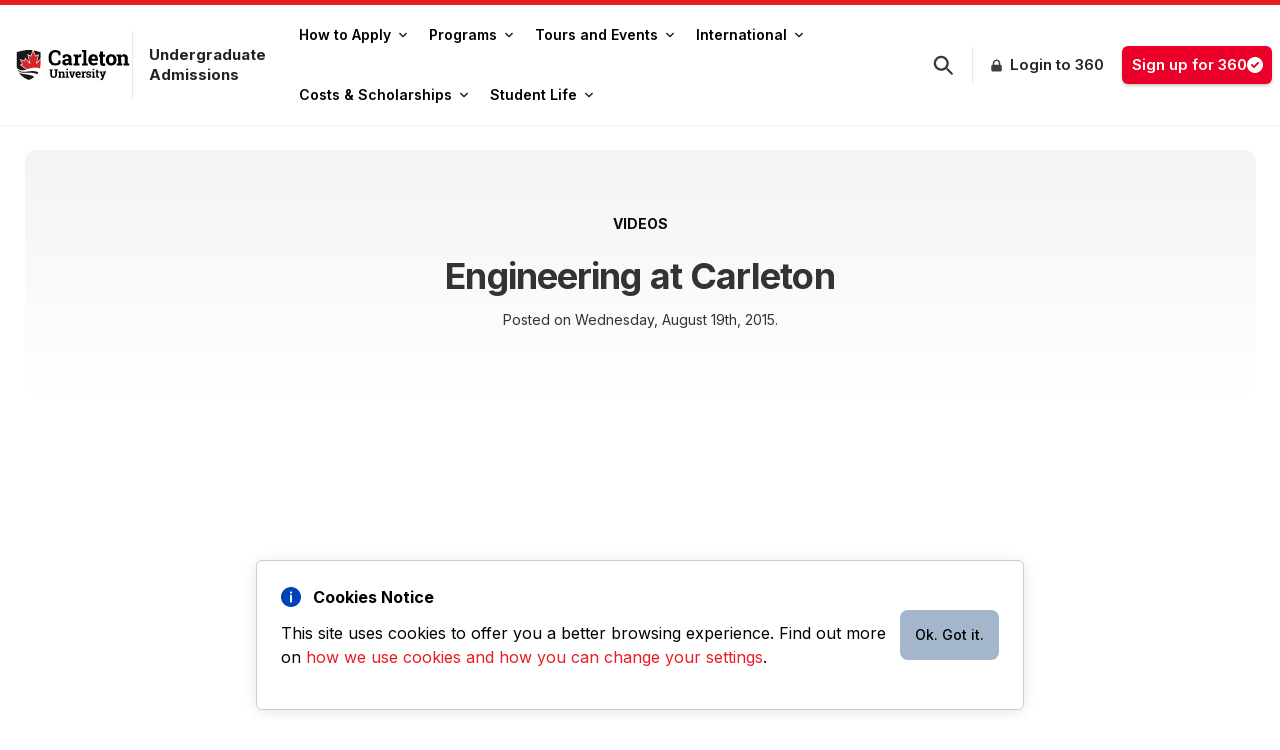

--- FILE ---
content_type: text/html; charset=UTF-8
request_url: https://admissions.carleton.ca/videos/engineering-at-carleton/
body_size: 19321
content:
<!doctype html>
<html lang="en">
  <head>
    <meta charset="UTF-8" />
    <meta name="viewport" content="width=device-width, initial-scale=1.0" />
    <meta http-equiv="X-UA-Compatible" content="ie=edge" />
        <!-- Google Tag Manager -->
    <script>(function(w,d,s,l,i){w[l]=w[l]||[];w[l].push({'gtm.start':
          new Date().getTime(),event:'gtm.js'});var f=d.getElementsByTagName(s)[0],
        j=d.createElement(s),dl=l!='dataLayer'?'&l='+l:'';j.async=true;j.src=
        'https://www.googletagmanager.com/gtm.js?id='+i+dl;f.parentNode.insertBefore(j,f);
      })(window,document,'script','dataLayer','GTM-MH632FV');</script>
<!-- End Google Tag Manager -->
        <link rel="icon" type="image/x-icon" href="//cu-production.s3.amazonaws.com/students/img/favicon.ico" />
    <meta name='robots' content='index, follow, max-image-preview:large, max-snippet:-1, max-video-preview:-1' />

	<!-- This site is optimized with the Yoast SEO plugin v22.5 - https://yoast.com/wordpress/plugins/seo/ -->
	<title>Engineering at Carleton - Undergraduate Admissions - Carleton University</title>
	<link rel="canonical" href="https://admissions.carleton.ca/videos/engineering-at-carleton/" />
	<script type="application/ld+json" class="yoast-schema-graph">{"@context":"https://schema.org","@graph":[{"@type":"WebPage","@id":"https://admissions.carleton.ca/videos/engineering-at-carleton/","url":"https://admissions.carleton.ca/videos/engineering-at-carleton/","name":"Engineering at Carleton - Undergraduate Admissions - Carleton University","isPartOf":{"@id":"https://admissions.carleton.ca/#website"},"primaryImageOfPage":{"@id":"https://admissions.carleton.ca/videos/engineering-at-carleton/#primaryimage"},"image":{"@id":"https://admissions.carleton.ca/videos/engineering-at-carleton/#primaryimage"},"thumbnailUrl":"https://admissions.carleton.ca/wp-content/uploads/engineering-at-carleton.jpg","datePublished":"2015-08-19T13:18:19+00:00","dateModified":"2015-08-19T13:18:19+00:00","breadcrumb":{"@id":"https://admissions.carleton.ca/videos/engineering-at-carleton/#breadcrumb"},"inLanguage":"en-US","potentialAction":[{"@type":"ReadAction","target":["https://admissions.carleton.ca/videos/engineering-at-carleton/"]}]},{"@type":"ImageObject","inLanguage":"en-US","@id":"https://admissions.carleton.ca/videos/engineering-at-carleton/#primaryimage","url":"https://admissions.carleton.ca/wp-content/uploads/engineering-at-carleton.jpg","contentUrl":"https://admissions.carleton.ca/wp-content/uploads/engineering-at-carleton.jpg","width":1280,"height":720},{"@type":"BreadcrumbList","@id":"https://admissions.carleton.ca/videos/engineering-at-carleton/#breadcrumb","itemListElement":[{"@type":"ListItem","position":1,"name":"Home","item":"https://admissions.carleton.ca/"},{"@type":"ListItem","position":2,"name":"Videos","item":"https://admissions.carleton.ca/videos/"},{"@type":"ListItem","position":3,"name":"Engineering at Carleton"}]},{"@type":"WebSite","@id":"https://admissions.carleton.ca/#website","url":"https://admissions.carleton.ca/","name":"Undergraduate Admissions","description":"Carleton University","potentialAction":[{"@type":"SearchAction","target":{"@type":"EntryPoint","urlTemplate":"https://admissions.carleton.ca/?s={search_term_string}"},"query-input":"required name=search_term_string"}],"inLanguage":"en-US"}]}</script>
	<!-- / Yoast SEO plugin. -->


<link rel='dns-prefetch' href='//cu-production.s3.amazonaws.com' />
<link rel='dns-prefetch' href='//cdnjs.cloudflare.com' />
<script type="text/javascript">
/* <![CDATA[ */
window._wpemojiSettings = {"baseUrl":"https:\/\/s.w.org\/images\/core\/emoji\/15.0.3\/72x72\/","ext":".png","svgUrl":"https:\/\/s.w.org\/images\/core\/emoji\/15.0.3\/svg\/","svgExt":".svg","source":{"concatemoji":"https:\/\/admissions.carleton.ca\/wp-includes\/js\/wp-emoji-release.min.js?ver=6.5.2"}};
/*! This file is auto-generated */
!function(i,n){var o,s,e;function c(e){try{var t={supportTests:e,timestamp:(new Date).valueOf()};sessionStorage.setItem(o,JSON.stringify(t))}catch(e){}}function p(e,t,n){e.clearRect(0,0,e.canvas.width,e.canvas.height),e.fillText(t,0,0);var t=new Uint32Array(e.getImageData(0,0,e.canvas.width,e.canvas.height).data),r=(e.clearRect(0,0,e.canvas.width,e.canvas.height),e.fillText(n,0,0),new Uint32Array(e.getImageData(0,0,e.canvas.width,e.canvas.height).data));return t.every(function(e,t){return e===r[t]})}function u(e,t,n){switch(t){case"flag":return n(e,"\ud83c\udff3\ufe0f\u200d\u26a7\ufe0f","\ud83c\udff3\ufe0f\u200b\u26a7\ufe0f")?!1:!n(e,"\ud83c\uddfa\ud83c\uddf3","\ud83c\uddfa\u200b\ud83c\uddf3")&&!n(e,"\ud83c\udff4\udb40\udc67\udb40\udc62\udb40\udc65\udb40\udc6e\udb40\udc67\udb40\udc7f","\ud83c\udff4\u200b\udb40\udc67\u200b\udb40\udc62\u200b\udb40\udc65\u200b\udb40\udc6e\u200b\udb40\udc67\u200b\udb40\udc7f");case"emoji":return!n(e,"\ud83d\udc26\u200d\u2b1b","\ud83d\udc26\u200b\u2b1b")}return!1}function f(e,t,n){var r="undefined"!=typeof WorkerGlobalScope&&self instanceof WorkerGlobalScope?new OffscreenCanvas(300,150):i.createElement("canvas"),a=r.getContext("2d",{willReadFrequently:!0}),o=(a.textBaseline="top",a.font="600 32px Arial",{});return e.forEach(function(e){o[e]=t(a,e,n)}),o}function t(e){var t=i.createElement("script");t.src=e,t.defer=!0,i.head.appendChild(t)}"undefined"!=typeof Promise&&(o="wpEmojiSettingsSupports",s=["flag","emoji"],n.supports={everything:!0,everythingExceptFlag:!0},e=new Promise(function(e){i.addEventListener("DOMContentLoaded",e,{once:!0})}),new Promise(function(t){var n=function(){try{var e=JSON.parse(sessionStorage.getItem(o));if("object"==typeof e&&"number"==typeof e.timestamp&&(new Date).valueOf()<e.timestamp+604800&&"object"==typeof e.supportTests)return e.supportTests}catch(e){}return null}();if(!n){if("undefined"!=typeof Worker&&"undefined"!=typeof OffscreenCanvas&&"undefined"!=typeof URL&&URL.createObjectURL&&"undefined"!=typeof Blob)try{var e="postMessage("+f.toString()+"("+[JSON.stringify(s),u.toString(),p.toString()].join(",")+"));",r=new Blob([e],{type:"text/javascript"}),a=new Worker(URL.createObjectURL(r),{name:"wpTestEmojiSupports"});return void(a.onmessage=function(e){c(n=e.data),a.terminate(),t(n)})}catch(e){}c(n=f(s,u,p))}t(n)}).then(function(e){for(var t in e)n.supports[t]=e[t],n.supports.everything=n.supports.everything&&n.supports[t],"flag"!==t&&(n.supports.everythingExceptFlag=n.supports.everythingExceptFlag&&n.supports[t]);n.supports.everythingExceptFlag=n.supports.everythingExceptFlag&&!n.supports.flag,n.DOMReady=!1,n.readyCallback=function(){n.DOMReady=!0}}).then(function(){return e}).then(function(){var e;n.supports.everything||(n.readyCallback(),(e=n.source||{}).concatemoji?t(e.concatemoji):e.wpemoji&&e.twemoji&&(t(e.twemoji),t(e.wpemoji)))}))}((window,document),window._wpemojiSettings);
/* ]]> */
</script>
<style id='wp-emoji-styles-inline-css' type='text/css'>

	img.wp-smiley, img.emoji {
		display: inline !important;
		border: none !important;
		box-shadow: none !important;
		height: 1em !important;
		width: 1em !important;
		margin: 0 0.07em !important;
		vertical-align: -0.1em !important;
		background: none !important;
		padding: 0 !important;
	}
</style>
<link rel='stylesheet' id='homepage-homepage-banner-style-css' href='https://admissions.carleton.ca/wp-content/themes/wp-admissions/src/blocks/homepage/homepage-banner/homepage-banner.css?ver=6.5.2' type='text/css' media='all' />
<link rel='stylesheet' id='homepage-quick-links-style-css' href='https://admissions.carleton.ca/wp-content/themes/wp-admissions/src/blocks/homepage/quick-links/quick-links.css?ver=6.5.2' type='text/css' media='all' />
<style id='homepage-admission-requirements-style-inline-css' type='text/css'>
.icon-help {
    background-size: auto;
    background-repeat: no-repeat;
    height: 25px;
    width: 25px;
    background-image: url('/wp-content/themes/wp-admissions/src/blocks/homepage/admission-requirements/../../../../assets/img/icon/help.svg') !important;
}

.tooltip { 
position: relative;
display: inline-block;
}
.tooltip .tooltiptext {
    visibility: hidden;
    width: 200px;
    background-color: #000;
    color: #fff;
    text-align: center;
    padding: 12px;
    border-radius: 6px;
    position: absolute;
    z-index: 1;
    bottom: 125%;
    left: -92px;
    font-size: 14px;
    margin-left: 0;
    opacity: 0;
  }
  .tooltip .tooltiptext:after {
    content: "";
    position: absolute;
    top: 100%;
    left: 50%;
    margin-left: -5px;
    border: 5px solid transparent;
    border-top-color: #555;
  }
  .tooltip:hover .tooltiptext {
    visibility: visible;
    opacity: 1;
  }
</style>
<style id='homepage-info-block-style-inline-css' type='text/css'>
.unibuddies-card .slick-next {
    right: 0 !important;
}
.unibuddies-card .slick-prev {
left: 0 !important;
}
.slick-next {
right: 0 !important;
}
.slick-prev {
left: 0 !important;
}
.home .slick-next {
right: 0 !important;
}
.home .slick-prev {
left: 0 !important;
}
</style>
<link rel='stylesheet' id='homepage-carleton-advantage-style-css' href='https://admissions.carleton.ca/wp-content/themes/wp-admissions/src/blocks/homepage/carleton-advantage/carleton-advantage.css?ver=6.5.2' type='text/css' media='all' />
<link rel='stylesheet' id='homepage-campus-announcements-style-css' href='https://admissions.carleton.ca/wp-content/themes/wp-admissions/src/blocks/homepage/campus-announcements/campus-announcements.css?ver=6.5.2' type='text/css' media='all' />
<style id='homepage-intl-req-events-style-inline-css' type='text/css'>
.icon-help {
    background-size: auto;
    background-repeat: no-repeat;
    height: 25px;
    width: 25px;
    background-image: url('/wp-content/themes/wp-admissions/src/blocks/homepage/intl-req-events/../../../../assets/img/icon/help.svg') !important;
}

.tooltip { 
position: relative;
display: inline-block;
}
.tooltip .tooltiptext {
    visibility: hidden;
    width: 200px;
    background-color: #000;
    color: #fff;
    text-align: center;
    padding: 12px;
    border-radius: 6px;
    position: absolute;
    z-index: 1;
    bottom: 125%;
    left: -92px;
    font-size: 14px;
    margin-left: 0;
    opacity: 0;
  }
  .tooltip .tooltiptext:after {
    content: "";
    position: absolute;
    top: 100%;
    left: 50%;
    margin-left: -5px;
    border: 5px solid transparent;
    border-top-color: #555;
  }
  .tooltip:hover .tooltiptext {
    visibility: visible;
    opacity: 1;
  }
</style>
<style id='page-admission-requirements-full-style-inline-css' type='text/css'>
.icon-help {
    background-size: auto;
    background-repeat: no-repeat;
    height: 25px;
    width: 25px;
    background-image: url('/wp-content/themes/wp-admissions/src/blocks/page/admission-requirements-full/../../../../assets/img/icon/help.svg') !important;
}

.tooltip { 
position: relative;
display: inline-block;
}
.tooltip .tooltiptext {
    visibility: hidden;
    width: 200px;
    background-color: #000;
    color: #fff;
    text-align: center;
    padding: 12px;
    border-radius: 6px;
    position: absolute;
    z-index: 1;
    bottom: 125%;
    left: -92px;
    font-size: 14px;
    margin-left: 0;
    opacity: 0;
  }
  .tooltip .tooltiptext:after {
    content: "";
    position: absolute;
    top: 100%;
    left: 50%;
    margin-left: -5px;
    border: 5px solid transparent;
    border-top-color: #555;
  }
  .tooltip:hover .tooltiptext {
    visibility: visible;
    opacity: 1;
  }
</style>
<link rel='stylesheet' id='fees-calculator-styles-css' href='https://admissions.carleton.ca/wp-content/plugins/plugin-international-fees/build/assets/index.css?ver=1.0' type='text/css' media='all' />
<link rel='stylesheet' id='myguten-style-css' href='https://cu-production.s3.amazonaws.com/students/css/plugin-style.css?ver=6.5.2' type='text/css' media='all' />
<link rel='stylesheet' id='cookie-style-css' href='https://admissions.carleton.ca/wp-content/plugins/cookies-notice/src/css/cookies.css?ver=6.5.2' type='text/css' media='all' />
<link rel='stylesheet' id='priority-plus-css-css' href='https://cu-production.s3.amazonaws.com/students/css/priority-plus-core.css?ver=6.5.2' type='text/css' media='all' />
<link rel='stylesheet' id='font-awesome-css' href='https://cdnjs.cloudflare.com/ajax/libs/font-awesome/4.7.0/css/font-awesome.min.css?ver=6.5.2' type='text/css' media='all' />
<link rel='stylesheet' id='font-awesome-css-css' href='https://admissions.carleton.ca/wp-content/plugins/plugin-wp-core-blocks/src/vendor/font-awesome/css/fontawesome.min.css?ver=6.5.2' type='text/css' media='all' />
<link rel='stylesheet' id='font-awesome-solids-css-css' href='https://admissions.carleton.ca/wp-content/plugins/plugin-wp-core-blocks/src/vendor/font-awesome/css/solid.min.css?ver=6.5.2' type='text/css' media='all' />
<link rel='stylesheet' id='front-style-css' href='https://cu-production.s3.amazonaws.com/students/css/style.css?ver=6.5.2' type='text/css' media='all' />
<script type="text/javascript" id="dummy-handle-header-js-before">
/* <![CDATA[ */
window.globalBlockConfig = {"site_url":"https:\/\/admissions.carleton.ca","foo":"bart"}
/* ]]> */
</script>
<script type="text/javascript" src="https://cu-production.s3.amazonaws.com/students/js/app.js?ver=6.5.2" id="nav-scripts-js"></script>
<script type="text/javascript" src="https://cu-production.s3.amazonaws.com/students/js/priority-plus.js?ver=6.5.2" id="priority-plus-js-js"></script>
<script type="text/javascript" src="https://cu-production.s3.amazonaws.com/students/js/other.js?ver=6.5.2" id="other-scripts-js"></script>
<link rel="https://api.w.org/" href="https://admissions.carleton.ca/wp-json/" /><link rel="EditURI" type="application/rsd+xml" title="RSD" href="https://admissions.carleton.ca/xmlrpc.php?rsd" />
<meta name="generator" content="WordPress 6.5.2" />
<link rel='shortlink' href='https://admissions.carleton.ca/?p=9579' />
<link rel="alternate" type="application/json+oembed" href="https://admissions.carleton.ca/wp-json/oembed/1.0/embed?url=https%3A%2F%2Fadmissions.carleton.ca%2Fvideos%2Fengineering-at-carleton%2F" />
<link rel="alternate" type="text/xml+oembed" href="https://admissions.carleton.ca/wp-json/oembed/1.0/embed?url=https%3A%2F%2Fadmissions.carleton.ca%2Fvideos%2Fengineering-at-carleton%2F&#038;format=xml" />
<meta name="twitter:card" value="summary" />
<meta name="twitter:site" value="@Carleton_Future" />
<meta name="twitter:title" value="Engineering at Carleton" />
<meta name="twitter:description" value="" />
<meta name="twitter:url" value="https://admissions.carleton.ca/videos/engineering-at-carleton/" />
<meta property="og:url" content="https://admissions.carleton.ca/videos/engineering-at-carleton/" />
<meta property="og:type" content="article" />
<meta property="og:title" content="Engineering at Carleton" />
<meta property="og:description" content="" />
  </head>
  <body class="cu-videos-template-default single single-cu-videos postid-9579 bg-white font-sans leading-normal tracking-normal overflow-x-hidden">
      <!-- Google Tag Manager (noscript) -->
  <noscript><iframe src=https://www.googletagmanager.com/ns.html?id=GTM-MH632FV
                    height="0" width="0" style="display:none;visibility:hidden"></iframe></noscript>
  <!-- End Google Tag Manager (noscript) -->
    <div id="site-wrapper">
      

<div id="site-search-modal" class="hidden z-50 overflow-auto !bg-opacity-75 bg-black w-full h-full left-0 fixed top-0">
    <div id="site-search-modal-content" class="z-75 w-[370px] max-h-[450px] shadow-md bg-white border-1 border-solid border-[#888888] my-[15%] mx-auto rounded-md p-4 overflow-auto">
        <label for="search-input" class="mb-2 text-sm font-medium">Search Input</label>
        <div class="relative">
            <div class="absolute inset-y-0 start-0 flex items-center ps-3 pointer-events-none">
                <svg id="input-search-icon" class="w-4 h-4" aria-hidden="true" xmlns="http://www.w3.org/2000/svg" fill="none" viewBox="0 0 20 20">
                    <path stroke="currentColor" stroke-linecap="round" stroke-linejoin="round" stroke-width="2" d="m19 19-4-4m0-7A7 7 0 1 1 1 8a7 7 0 0 1 14 0Z"/>
                </svg>
            </div>
            <input type="search" id="search-input" class="block w-full p-4 !ps-10 text-sm text-gray-900  focus:ring-blue-500 focus:border-blue-500 dark:placeholder-gray-400 dark:focus:ring-blue-500 dark:focus:border-blue-500" placeholder="Search..." required>

        </div>
        <div id="resultsDiv"></div>
    </div>
</div>
<div id="header" class="w-full bg-white shadow-none border-t-[5px] border-t-[#E91C24] border-b border-b-gray-100 duration-400 ease-in-out ease-in nav-default top-0 sticky">
    <div id="original-element" class="flex items-center max-w-[1600px] m-auto">
        <div id="burger-menu" class="lg:hidden pr-[22px] py-[18px] pl-[14px]">
            <svg xmlns="http://www.w3.org/2000/svg" width="16" height="15" viewBox="0 0 16 15" fill="none">
                <rect y="0.540283" width="16" height="2" rx="1" fill="#393939"/>
                <rect y="6.54028" width="16" height="2" rx="1" fill="#393939"/>
                <rect y="12.5403" width="16" height="2" rx="1" fill="#393939"/>
            </svg>
        </div>
        <div id="close" class="hidden lg:hidden pr-[22px] py-[18px] pl-[14px]">
            <svg xmlns="http://www.w3.org/2000/svg" width="13" height="12" viewBox="0 0 13 12" fill="none">
                <path fill-rule="evenodd" clip-rule="evenodd" d="M0.292787 0.305288C0.480314 0.117817 0.734622 0.0125018 0.999786 0.0125018C1.26495 0.0125018 1.51926 0.117817 1.70679 0.305288L5.99979 4.59829L10.2928 0.305288C10.385 0.209778 10.4954 0.133596 10.6174 0.0811869C10.7394 0.0287779 10.8706 0.00119157 11.0034 3.77571e-05C11.1362 -0.00111606 11.2678 0.0241854 11.3907 0.0744663C11.5136 0.124747 11.6253 0.199 11.7192 0.292893C11.8131 0.386786 11.8873 0.498438 11.9376 0.621334C11.9879 0.744231 12.0132 0.87591 12.012 1.00869C12.0109 1.14147 11.9833 1.27269 11.9309 1.39469C11.8785 1.5167 11.8023 1.62704 11.7068 1.71929L7.41379 6.01229L11.7068 10.3053C11.8889 10.4939 11.9897 10.7465 11.9875 11.0087C11.9852 11.2709 11.88 11.5217 11.6946 11.7071C11.5092 11.8925 11.2584 11.9977 10.9962 12C10.734 12.0022 10.4814 11.9014 10.2928 11.7193L5.99979 7.42629L1.70679 11.7193C1.51818 11.9014 1.26558 12.0022 1.00339 12C0.741188 11.9977 0.490376 11.8925 0.304968 11.7071C0.11956 11.5217 0.0143906 11.2709 0.0121121 11.0087C0.00983372 10.7465 0.110629 10.4939 0.292787 10.3053L4.58579 6.01229L0.292787 1.71929C0.105316 1.53176 0 1.27745 0 1.01229C0 0.747124 0.105316 0.492816 0.292787 0.305288Z" fill="black"/>
            </svg>
        </div>

        <div class="w-[110px] min-w-[110px] md:w-[170px] md:min-w-[130px] inline-block md:pr-space-m">
            <a class="w-[110px] min-w-[110px] md:w-[170px] md:min-w-[130px] md:py-[14px]" href="https://admissions.carleton.ca">
                <img class="w-[110px] min-w-[110px] md:w-[170px] md:min-w-[130px] md:py-[14px] md:pl-space-m" src="//cu-production.s3.amazonaws.com/students/img/logo-left-text-right.svg" alt="carleton university logo - homepage link">
            </a>
        </div>

        <div class="hidden sm:!inline-block max-w-[130px] md:max-w-[160px] px-space-m md:border-solid md:border-l leading-[15px] md:leading-[20px] md:py-[14px]">
            <a class="text-gray-900 no-underline hover:no-underline font-bold md:text-[15px] text-[11px]" href="https://admissions.carleton.ca">
                <h1 class="text-gray-900 no-underline hover:no-underline font-bold md:text-[15px] text-[11px] !p-0 !m-0">Undergraduate Admissions</h1>
            </a>
        </div>
        <nav id="nav-wrapper" class="hidden lg:block relative md:w-1/3 lg:w-2/3 md:ml-[6px]">
                    <ul id="primary-nav" class=""><li id="40967" class="main-nav-item inline-block p-[12px] md:px-0 md:py-[13px] submenu-hover" data-target="40967-list"><a id="40967-a" href="/apply" class="main-nav-item-anchor flex md:px-[11px] md:py-[8px] md:rounded-[6px]  hover:bg-gray-100 text-sm font-medium leading-sm text-[#242424] sm:text-[#000] sm:font-semibold sm:leading-[18px]" onclick="event.preventDefault();if(event.target.closest('.nav__dropdown.show')){window.location.href=this.href;}">How to Apply<svg class="pointer-events-none sub-arrow flex self-center pl-space-s w-auto" xmlns="http://www.w3.org/2000/svg" width="8" height="6" viewBox="0 0 8 6" fill="none">
										<path d="M3.6891 5.2546L0.128783 1.80931C-0.0429277 1.64314 -0.0429277 1.37375 0.128783 1.20761L0.544037 0.80577C0.715456 0.639891 0.993275 0.639572 1.1651 0.805061L4.00001 3.53552L6.8349 0.805061C7.00672 0.639572 7.28454 0.639891 7.45596 0.80577L7.87122 1.20761C8.04293 1.37377 8.04293 1.64316 7.87122 1.80931L4.3109 5.25458C4.1392 5.42074 3.86082 5.42074 3.6891 5.2546Z" fill="#1E1E1E"/>
									</svg>
								  </a><ul id="40967-list" class="submenu hidden flex flex-col space-y-[4px] md:absolute md:border-solid md:rounded-[6px] md:bg-[#FFF] md:animate-fade-in-down md:shadow-lg md:border-solid md:border-gray-100 md:border" ><li class="md:border-b-[1px] md:border-b-[#F1F1F1]"><a href="/apply" class="block py-[8px] px-4 hover:bg-gray-100 text-sm font-medium leading-sm text-[#242424]">How to Apply</a></li><li class="md:border-b-[1px] md:border-b-[#F1F1F1]"><a href="https://admissions.carleton.ca/deadlines/" class="block py-[8px] px-4 hover:bg-gray-100 text-sm font-medium leading-sm text-[#242424]">Dates & Deadlines</a></li><li class="md:border-b-[1px] md:border-b-[#F1F1F1]"><a href="https://admissions.carleton.ca/forms/" class="block py-[8px] px-4 hover:bg-gray-100 text-sm font-medium leading-sm text-[#242424]">Forms</a></li><li class=""><a href="https://admissions.carleton.ca/apply/transfer-credit/" class="block px-4 py-[8px] hover:bg-gray-100 text-sm font-medium leading-sm text-[#242424]">Transfer Credit</a></li>
							</ul>
						</li><li id="40961" class="main-nav-item inline-block p-[12px] md:px-0 md:py-[13px] submenu-hover" data-target="40961-list"><a id="40961-a" href="https://admissions.carleton.ca/programs/" class="main-nav-item-anchor flex md:px-[11px] md:py-[8px] md:rounded-[6px]  hover:bg-gray-100 text-sm font-medium leading-sm text-[#242424] sm:text-[#000] sm:font-semibold sm:leading-[18px]" onclick="event.preventDefault();if(event.target.closest('.nav__dropdown.show')){window.location.href=this.href;}">Programs<svg class="pointer-events-none sub-arrow flex self-center pl-space-s w-auto" xmlns="http://www.w3.org/2000/svg" width="8" height="6" viewBox="0 0 8 6" fill="none">
										<path d="M3.6891 5.2546L0.128783 1.80931C-0.0429277 1.64314 -0.0429277 1.37375 0.128783 1.20761L0.544037 0.80577C0.715456 0.639891 0.993275 0.639572 1.1651 0.805061L4.00001 3.53552L6.8349 0.805061C7.00672 0.639572 7.28454 0.639891 7.45596 0.80577L7.87122 1.20761C8.04293 1.37377 8.04293 1.64316 7.87122 1.80931L4.3109 5.25458C4.1392 5.42074 3.86082 5.42074 3.6891 5.2546Z" fill="#1E1E1E"/>
									</svg>
								  </a><ul id="40961-list" class="submenu hidden flex flex-col space-y-[4px] md:absolute md:border-solid md:rounded-[6px] md:bg-[#FFF] md:animate-fade-in-down md:shadow-lg md:border-solid md:border-gray-100 md:border" ><li class="md:border-b-[1px] md:border-b-[#F1F1F1]"><a href="https://admissions.carleton.ca/programs/" class="block py-[8px] px-4 hover:bg-gray-100 text-sm font-medium leading-sm text-[#242424]">Programs</a></li><li class="md:border-b-[1px] md:border-b-[#F1F1F1]"><a href="https://admissions.carleton.ca/cu-programs/" class="block py-[8px] px-4 hover:bg-gray-100 text-sm font-medium leading-sm text-[#242424]">A-Z Listing</a></li><li class="md:border-b-[1px] md:border-b-[#F1F1F1]"><a href="https://admissions.carleton.ca/careers/" class="block py-[8px] px-4 hover:bg-gray-100 text-sm font-medium leading-sm text-[#242424]">Careers</a></li><li class="md:border-b-[1px] md:border-b-[#F1F1F1]"><a href="https://admissions.carleton.ca/minors/" class="block py-[8px] px-4 hover:bg-gray-100 text-sm font-medium leading-sm text-[#242424]">Minors</a></li><li class="md:border-b-[1px] md:border-b-[#F1F1F1]"><a href="https://admissions.carleton.ca/certificates/" class="block py-[8px] px-4 hover:bg-gray-100 text-sm font-medium leading-sm text-[#242424]">Certificates and Diplomas</a></li><li class=""><a href="https://carleton.ca/online/" class="block px-4 py-[8px] hover:bg-gray-100 text-sm font-medium leading-sm text-[#242424]">Online Courses</a></li>
							</ul>
						</li><li id="42333" class="main-nav-item inline-block p-[12px] md:px-0 md:py-[13px] submenu-hover" data-target="42333-list"><a id="42333-a" href="/events" class="main-nav-item-anchor flex md:px-[11px] md:py-[8px] md:rounded-[6px]  hover:bg-gray-100 text-sm font-medium leading-sm text-[#242424] sm:text-[#000] sm:font-semibold sm:leading-[18px]" onclick="event.preventDefault();if(event.target.closest('.nav__dropdown.show')){window.location.href=this.href;}">Tours and Events<svg class="pointer-events-none sub-arrow flex self-center pl-space-s w-auto" xmlns="http://www.w3.org/2000/svg" width="8" height="6" viewBox="0 0 8 6" fill="none">
										<path d="M3.6891 5.2546L0.128783 1.80931C-0.0429277 1.64314 -0.0429277 1.37375 0.128783 1.20761L0.544037 0.80577C0.715456 0.639891 0.993275 0.639572 1.1651 0.805061L4.00001 3.53552L6.8349 0.805061C7.00672 0.639572 7.28454 0.639891 7.45596 0.80577L7.87122 1.20761C8.04293 1.37377 8.04293 1.64316 7.87122 1.80931L4.3109 5.25458C4.1392 5.42074 3.86082 5.42074 3.6891 5.2546Z" fill="#1E1E1E"/>
									</svg>
								  </a><ul id="42333-list" class="submenu hidden flex flex-col space-y-[4px] md:absolute md:border-solid md:rounded-[6px] md:bg-[#FFF] md:animate-fade-in-down md:shadow-lg md:border-solid md:border-gray-100 md:border" ><li class="md:border-b-[1px] md:border-b-[#F1F1F1]"><a href="/events" class="block py-[8px] px-4 hover:bg-gray-100 text-sm font-medium leading-sm text-[#242424]">Tours and Events</a></li><li class="md:border-b-[1px] md:border-b-[#F1F1F1]"><a href="/events/?type=international" class="block py-[8px] px-4 hover:bg-gray-100 text-sm font-medium leading-sm text-[#242424]">International Events</a></li><li class=""><a href="https://admissions.carleton.ca/campustours/" class="block px-4 py-[8px] hover:bg-gray-100 text-sm font-medium leading-sm text-[#242424]">Campus Tours</a></li>
							</ul>
						</li><li id="40968" class="main-nav-item inline-block p-[12px] md:px-0 md:py-[13px] submenu-hover" data-target="40968-list"><a id="40968-a" href="https://admissions.carleton.ca/international-homepage/" class="main-nav-item-anchor flex md:px-[11px] md:py-[8px] md:rounded-[6px]  hover:bg-gray-100 text-sm font-medium leading-sm text-[#242424] sm:text-[#000] sm:font-semibold sm:leading-[18px]" onclick="event.preventDefault();if(event.target.closest('.nav__dropdown.show')){window.location.href=this.href;}">International<svg class="pointer-events-none sub-arrow flex self-center pl-space-s w-auto" xmlns="http://www.w3.org/2000/svg" width="8" height="6" viewBox="0 0 8 6" fill="none">
										<path d="M3.6891 5.2546L0.128783 1.80931C-0.0429277 1.64314 -0.0429277 1.37375 0.128783 1.20761L0.544037 0.80577C0.715456 0.639891 0.993275 0.639572 1.1651 0.805061L4.00001 3.53552L6.8349 0.805061C7.00672 0.639572 7.28454 0.639891 7.45596 0.80577L7.87122 1.20761C8.04293 1.37377 8.04293 1.64316 7.87122 1.80931L4.3109 5.25458C4.1392 5.42074 3.86082 5.42074 3.6891 5.2546Z" fill="#1E1E1E"/>
									</svg>
								  </a><ul id="40968-list" class="submenu hidden flex flex-col space-y-[4px] md:absolute md:border-solid md:rounded-[6px] md:bg-[#FFF] md:animate-fade-in-down md:shadow-lg md:border-solid md:border-gray-100 md:border" ><li class="md:border-b-[1px] md:border-b-[#F1F1F1]"><a href="/international-homepage/" class="block py-[8px] px-4 hover:bg-gray-100 text-sm font-medium leading-sm text-[#242424]">International Homepage</a></li><li class="md:border-b-[1px] md:border-b-[#F1F1F1]"><a href="https://admissions.carleton.ca/apply-now-international-students/" class="block py-[8px] px-4 hover:bg-gray-100 text-sm font-medium leading-sm text-[#242424]">APPLY</a></li><li class="md:border-b-[1px] md:border-b-[#F1F1F1]"><a href="https://admissions.carleton.ca/international-homepage/#admissions" class="block py-[8px] px-4 hover:bg-gray-100 text-sm font-medium leading-sm text-[#242424]">Admission Requirements</a></li><li class="md:border-b-[1px] md:border-b-[#F1F1F1]"><a href="https://admissions.carleton.ca/esl/" class="block py-[8px] px-4 hover:bg-gray-100 text-sm font-medium leading-sm text-[#242424]">English Language Requirements</a></li><li class="md:border-b-[1px] md:border-b-[#F1F1F1]"><a href="https://admissions.carleton.ca/events/?type=international" class="block py-[8px] px-4 hover:bg-gray-100 text-sm font-medium leading-sm text-[#242424]">International Events</a></li><li class="md:border-b-[1px] md:border-b-[#F1F1F1]"><a href="https://admissions.carleton.ca/hear-from-our-students/" class="block py-[8px] px-4 hover:bg-gray-100 text-sm font-medium leading-sm text-[#242424]">Chat with Current Students</a></li><li class="md:border-b-[1px] md:border-b-[#F1F1F1]"><a href="https://admissions.carleton.ca/2024-study-permit-faqs-for-international-applicants-for-bachelors-degrees/" class="block py-[8px] px-4 hover:bg-gray-100 text-sm font-medium leading-sm text-[#242424]">Deposit and PAL FAQs</a></li><li class="md:border-b-[1px] md:border-b-[#F1F1F1]"><a href="https://admissions.carleton.ca/why-carleton/" class="block py-[8px] px-4 hover:bg-gray-100 text-sm font-medium leading-sm text-[#242424]">Find Your Program</a></li><li class="md:border-b-[1px] md:border-b-[#F1F1F1]"><a href="https://admissions.carleton.ca/ugi-faculties/" class="block py-[8px] px-4 hover:bg-gray-100 text-sm font-medium leading-sm text-[#242424]">Faculty Spotlights</a></li><li class=""><a href="https://admissions.carleton.ca/information-for-international-guidance-counsellors/" class="block px-4 py-[8px] hover:bg-gray-100 text-sm font-medium leading-sm text-[#242424]">For International School Counsellors</a></li>
							</ul>
						</li><li id="40966" class="main-nav-item inline-block p-[12px] md:px-0 md:py-[13px] submenu-hover" data-target="40966-list"><a id="40966-a" href="https://admissions.carleton.ca/scholarships/" class="main-nav-item-anchor flex md:px-[11px] md:py-[8px] md:rounded-[6px]  hover:bg-gray-100 text-sm font-medium leading-sm text-[#242424] sm:text-[#000] sm:font-semibold sm:leading-[18px]" onclick="event.preventDefault();if(event.target.closest('.nav__dropdown.show')){window.location.href=this.href;}">Costs & Scholarships<svg class="pointer-events-none sub-arrow flex self-center pl-space-s w-auto" xmlns="http://www.w3.org/2000/svg" width="8" height="6" viewBox="0 0 8 6" fill="none">
										<path d="M3.6891 5.2546L0.128783 1.80931C-0.0429277 1.64314 -0.0429277 1.37375 0.128783 1.20761L0.544037 0.80577C0.715456 0.639891 0.993275 0.639572 1.1651 0.805061L4.00001 3.53552L6.8349 0.805061C7.00672 0.639572 7.28454 0.639891 7.45596 0.80577L7.87122 1.20761C8.04293 1.37377 8.04293 1.64316 7.87122 1.80931L4.3109 5.25458C4.1392 5.42074 3.86082 5.42074 3.6891 5.2546Z" fill="#1E1E1E"/>
									</svg>
								  </a><ul id="40966-list" class="submenu hidden flex flex-col space-y-[4px] md:absolute md:border-solid md:rounded-[6px] md:bg-[#FFF] md:animate-fade-in-down md:shadow-lg md:border-solid md:border-gray-100 md:border" ><li class="md:border-b-[1px] md:border-b-[#F1F1F1]"><a href="https://admissions.carleton.ca/scholarships/" class="block py-[8px] px-4 hover:bg-gray-100 text-sm font-medium leading-sm text-[#242424]">Scholarships & Bursaries</a></li><li class="md:border-b-[1px] md:border-b-[#F1F1F1]"><a href="https://admissions.carleton.ca/scholarships/domestic-costs/" class="block py-[8px] px-4 hover:bg-gray-100 text-sm font-medium leading-sm text-[#242424]">Domestic Costs</a></li><li class=""><a href="https://admissions.carleton.ca/scholarships/usa-and-international-costs/" class="block px-4 py-[8px] hover:bg-gray-100 text-sm font-medium leading-sm text-[#242424]">USA and International Costs</a></li>
							</ul>
						</li><li id="40963" class="main-nav-item inline-block p-[12px] md:px-0 md:py-[13px] submenu-hover" data-target="40963-list"><a id="40963-a" href="https://admissions.carleton.ca/student-life/" class="main-nav-item-anchor flex md:px-[11px] md:py-[8px] md:rounded-[6px]  hover:bg-gray-100 text-sm font-medium leading-sm text-[#242424] sm:text-[#000] sm:font-semibold sm:leading-[18px]" onclick="event.preventDefault();if(event.target.closest('.nav__dropdown.show')){window.location.href=this.href;}">Student Life<svg class="pointer-events-none sub-arrow flex self-center pl-space-s w-auto" xmlns="http://www.w3.org/2000/svg" width="8" height="6" viewBox="0 0 8 6" fill="none">
										<path d="M3.6891 5.2546L0.128783 1.80931C-0.0429277 1.64314 -0.0429277 1.37375 0.128783 1.20761L0.544037 0.80577C0.715456 0.639891 0.993275 0.639572 1.1651 0.805061L4.00001 3.53552L6.8349 0.805061C7.00672 0.639572 7.28454 0.639891 7.45596 0.80577L7.87122 1.20761C8.04293 1.37377 8.04293 1.64316 7.87122 1.80931L4.3109 5.25458C4.1392 5.42074 3.86082 5.42074 3.6891 5.2546Z" fill="#1E1E1E"/>
									</svg>
								  </a><ul id="40963-list" class="submenu hidden flex flex-col space-y-[4px] md:absolute md:border-solid md:rounded-[6px] md:bg-[#FFF] md:animate-fade-in-down md:shadow-lg md:border-solid md:border-gray-100 md:border" ><li class="md:border-b-[1px] md:border-b-[#F1F1F1]"><a href="https://admissions.carleton.ca/student-life/" class="block py-[8px] px-4 hover:bg-gray-100 text-sm font-medium leading-sm text-[#242424]">Student Life</a></li><li class="md:border-b-[1px] md:border-b-[#F1F1F1]"><a href="https://admissions.carleton.ca/student-life/athletics/" class="block py-[8px] px-4 hover:bg-gray-100 text-sm font-medium leading-sm text-[#242424]">Athletics</a></li><li class="md:border-b-[1px] md:border-b-[#F1F1F1]"><a href="https://admissions.carleton.ca/student-life/clubsandsocieties/" class="block py-[8px] px-4 hover:bg-gray-100 text-sm font-medium leading-sm text-[#242424]">Clubs and Societies</a></li><li class="md:border-b-[1px] md:border-b-[#F1F1F1]"><a href="https://admissions.carleton.ca/student-life/lifeinottawa/" class="block py-[8px] px-4 hover:bg-gray-100 text-sm font-medium leading-sm text-[#242424]">Life in Ottawa, Canada’s National Capital</a></li><li class="md:border-b-[1px] md:border-b-[#F1F1F1]"><a href="https://admissions.carleton.ca/parliamentaryworkopportunities/" class="block py-[8px] px-4 hover:bg-gray-100 text-sm font-medium leading-sm text-[#242424]">Parliamentary Work Opportunities</a></li><li class="md:border-b-[1px] md:border-b-[#F1F1F1]"><a href="https://admissions.carleton.ca/student-life/residence/" class="block py-[8px] px-4 hover:bg-gray-100 text-sm font-medium leading-sm text-[#242424]">Residence</a></li><li class="md:border-b-[1px] md:border-b-[#F1F1F1]"><a href="https://admissions.carleton.ca/student-life/student-services/" class="block py-[8px] px-4 hover:bg-gray-100 text-sm font-medium leading-sm text-[#242424]">Student Services</a></li><li class="md:border-b-[1px] md:border-b-[#F1F1F1]"><a href="https://admissions.carleton.ca/supporting-indigenous-students/" class="block py-[8px] px-4 hover:bg-gray-100 text-sm font-medium leading-sm text-[#242424]">Supporting Indigenous Students</a></li><li class="md:border-b-[1px] md:border-b-[#F1F1F1]"><a href="https://admissions.carleton.ca/equity-diversity-and-inclusion/" class="block py-[8px] px-4 hover:bg-gray-100 text-sm font-medium leading-sm text-[#242424]">Equity, Diversity and Inclusion (EDI) at Carleton</a></li><li class=""><a href="https://admissions.carleton.ca/cu-is-calling/" class="block px-4 py-[8px] hover:bg-gray-100 text-sm font-medium leading-sm text-[#242424]">CU is Calling!</a></li>
							</ul>
						</li></ul></nav>        <div class="ml-auto flex items-center sm:py-[8px] md:w-auto">
            <div class="pr-[18px] border-solid border-r h-[37px] flex items-center cursor-pointer" id="search-icon">
                <svg xmlns="http://www.w3.org/2000/svg" width="21" height="21" viewBox="0 0 21 21" fill="none">
                    <path fill-rule="evenodd" clip-rule="evenodd" d="M8.24727 13.4706C11.1139 13.4706 13.4377 11.1468 13.4377 8.28023C13.4377 5.41364 11.1139 3.08981 8.24727 3.08981C5.38068 3.08981 3.05685 5.41364 3.05685 8.28023C3.05685 11.1468 5.38068 13.4706 8.24727 13.4706ZM8.24727 15.7775C12.3879 15.7775 15.7445 12.4209 15.7445 8.28023C15.7445 4.1396 12.3879 0.782959 8.24727 0.782959C4.10664 0.782959 0.75 4.1396 0.75 8.28023C0.75 12.4209 4.10664 15.7775 8.24727 15.7775Z" fill="#393939"/>
                    <path fill-rule="evenodd" clip-rule="evenodd" d="M13.4691 13.3705C13.8692 12.9704 14.4705 12.9229 14.812 13.2644L19.697 18.1494C20.0385 18.4909 19.991 19.0921 19.5908 19.4923C19.1907 19.8924 18.5895 19.9399 18.2479 19.5984L13.363 14.7134C13.0214 14.3719 13.0689 13.7707 13.4691 13.3705Z" fill="#393939"/>
                </svg>
            </div>
                        <div class="xs:!hidden flex items-center">
                <div class="pl-[18px]">
                    <svg xmlns="http://www.w3.org/2000/svg" width="11" height="13" viewBox="0 0 11 13" fill="none">
                        <path fill-rule="evenodd" clip-rule="evenodd" d="M1.81543 5.75V4.25C1.81543 3.25544 2.21052 2.30161 2.91378 1.59835C3.61704 0.895088 4.57087 0.5 5.56543 0.5C6.55999 0.5 7.51382 0.895088 8.21708 1.59835C8.92034 2.30161 9.31543 3.25544 9.31543 4.25V5.75C9.71325 5.75 10.0948 5.90804 10.3761 6.18934C10.6574 6.47064 10.8154 6.85218 10.8154 7.25V11C10.8154 11.3978 10.6574 11.7794 10.3761 12.0607C10.0948 12.342 9.71325 12.5 9.31543 12.5H1.81543C1.4176 12.5 1.03607 12.342 0.754769 12.0607C0.473465 11.7794 0.31543 11.3978 0.31543 11V7.25C0.31543 6.85218 0.473465 6.47064 0.754769 6.18934C1.03607 5.90804 1.4176 5.75 1.81543 5.75ZM7.81543 4.25V5.75H3.31543V4.25C3.31543 3.65326 3.55248 3.08097 3.97444 2.65901C4.3964 2.23705 4.96869 2 5.56543 2C6.16217 2 6.73446 2.23705 7.15642 2.65901C7.57838 3.08097 7.81543 3.65326 7.81543 4.25Z" fill="#3F3F3F"/>
                    </svg>
                </div>

                <a class="pl-[8px] font-semibold leading-sm text-[15px] text-[#242424] whitespace-nowrap" href="https://360.carleton.ca/urd/sits.urd/run/siw_lgn" target="_blank"> Login to 360 </a>
            </div>
                                    <div class="pl-[18px]">
                <div class="wp-block-button is-style-primary pr-2"><a class="wp-element-button flex gap-[6px] py-[8px] font-semibold md:leading-[26px] text-[15px] font-semibold leading-[18px] text-[#FFF] whitespace-nowrap" href="https://360.carleton.ca/urd/sits.urd/run/siw_ipp_lgn.login?process=siw_ipp_enq&code1=PROS&code2=&code4=IPR_UDFA=ENQ" > Sign up for 360 <img class="xs:!hidden md:pr-[15px]" src="https://admissions.carleton.ca/wp-content/plugins/plugin-wp-core-blocks/images/Vector.svg" alt="checkmark logo"></a></div>
            </div>
                    </div>
    </div>

    <div id="special-element" class="hidden lg:!hidden py-[24px] px-[15px] border-b border-b-gray-100 h-lvh">
        <ul id="tablet-nav" class="md:ml-[6px]">
            <li id="40967-tablet" class="mobile-nav-item submenu-hover inline-block px-4 w-full rounded-lg" data-target="40967-list-tablet"><a id="40967-a-tablet" href="#" class="mobile-nav-item-anchor w-full float-left py-space-s text-sm leading-sm text-[#242424] font-bold ">How to Apply<i id="40967-desktop-arrow-tablet" class="fa-solid fa-chevron-right sub-arrow float-right self-center pl-space-s w-auto"></i>
								  </a><ul id="40967-list-tablet" class="submenu flex flex-col pl-[10px]" ><li class="mt-0 mb-space-s"><a href="/apply" class="block text-sm font-medium text-[#242424]">How to Apply</a></li><li class="mt-0 mb-space-s"><a href="https://admissions.carleton.ca/deadlines/" class="block text-sm font-medium text-[#242424]">Dates & Deadlines</a></li><li class="mt-0 mb-space-s"><a href="https://admissions.carleton.ca/forms/" class="block text-sm font-medium text-[#242424]">Forms</a></li><li class="mt-0 mb-space-m"><a href="https://admissions.carleton.ca/apply/transfer-credit/" class="block text-sm font-medium text-[#242424]">Transfer Credit</a></li>
							</ul>
						</li><li id="40961-tablet" class="mobile-nav-item submenu-hover inline-block px-4 w-full rounded-lg" data-target="40961-list-tablet"><a id="40961-a-tablet" href="#" class="mobile-nav-item-anchor w-full float-left py-space-s text-sm leading-sm text-[#242424] font-bold ">Programs<i id="40961-desktop-arrow-tablet" class="fa-solid fa-chevron-right sub-arrow float-right self-center pl-space-s w-auto"></i>
								  </a><ul id="40961-list-tablet" class="submenu flex flex-col pl-[10px]" ><li class="mt-0 mb-space-s"><a href="https://admissions.carleton.ca/programs/" class="block text-sm font-medium text-[#242424]">Programs</a></li><li class="mt-0 mb-space-s"><a href="https://admissions.carleton.ca/cu-programs/" class="block text-sm font-medium text-[#242424]">A-Z Listing</a></li><li class="mt-0 mb-space-s"><a href="https://admissions.carleton.ca/careers/" class="block text-sm font-medium text-[#242424]">Careers</a></li><li class="mt-0 mb-space-s"><a href="https://admissions.carleton.ca/minors/" class="block text-sm font-medium text-[#242424]">Minors</a></li><li class="mt-0 mb-space-s"><a href="https://admissions.carleton.ca/certificates/" class="block text-sm font-medium text-[#242424]">Certificates and Diplomas</a></li><li class="mt-0 mb-space-m"><a href="https://carleton.ca/online/" class="block text-sm font-medium text-[#242424]">Online Courses</a></li>
							</ul>
						</li><li id="42333-tablet" class="mobile-nav-item submenu-hover inline-block px-4 w-full rounded-lg" data-target="42333-list-tablet"><a id="42333-a-tablet" href="#" class="mobile-nav-item-anchor w-full float-left py-space-s text-sm leading-sm text-[#242424] font-bold ">Tours and Events<i id="42333-desktop-arrow-tablet" class="fa-solid fa-chevron-right sub-arrow float-right self-center pl-space-s w-auto"></i>
								  </a><ul id="42333-list-tablet" class="submenu flex flex-col pl-[10px]" ><li class="mt-0 mb-space-s"><a href="/events" class="block text-sm font-medium text-[#242424]">Tours and Events</a></li><li class="mt-0 mb-space-s"><a href="/events/?type=international" class="block text-sm font-medium text-[#242424]">International Events</a></li><li class="mt-0 mb-space-m"><a href="https://admissions.carleton.ca/campustours/" class="block text-sm font-medium text-[#242424]">Campus Tours</a></li>
							</ul>
						</li><li id="40968-tablet" class="mobile-nav-item submenu-hover inline-block px-4 w-full rounded-lg" data-target="40968-list-tablet"><a id="40968-a-tablet" href="#" class="mobile-nav-item-anchor w-full float-left py-space-s text-sm leading-sm text-[#242424] font-bold ">International<i id="40968-desktop-arrow-tablet" class="fa-solid fa-chevron-right sub-arrow float-right self-center pl-space-s w-auto"></i>
								  </a><ul id="40968-list-tablet" class="submenu flex flex-col pl-[10px]" ><li class="mt-0 mb-space-s"><a href="/international-homepage/" class="block text-sm font-medium text-[#242424]">International Homepage</a></li><li class="mt-0 mb-space-s"><a href="https://admissions.carleton.ca/apply-now-international-students/" class="block text-sm font-medium text-[#242424]">APPLY</a></li><li class="mt-0 mb-space-s"><a href="https://admissions.carleton.ca/international-homepage/#admissions" class="block text-sm font-medium text-[#242424]">Admission Requirements</a></li><li class="mt-0 mb-space-s"><a href="https://admissions.carleton.ca/esl/" class="block text-sm font-medium text-[#242424]">English Language Requirements</a></li><li class="mt-0 mb-space-s"><a href="https://admissions.carleton.ca/events/?type=international" class="block text-sm font-medium text-[#242424]">International Events</a></li><li class="mt-0 mb-space-s"><a href="https://admissions.carleton.ca/hear-from-our-students/" class="block text-sm font-medium text-[#242424]">Chat with Current Students</a></li><li class="mt-0 mb-space-s"><a href="https://admissions.carleton.ca/2024-study-permit-faqs-for-international-applicants-for-bachelors-degrees/" class="block text-sm font-medium text-[#242424]">Deposit and PAL FAQs</a></li><li class="mt-0 mb-space-s"><a href="https://admissions.carleton.ca/why-carleton/" class="block text-sm font-medium text-[#242424]">Find Your Program</a></li><li class="mt-0 mb-space-s"><a href="https://admissions.carleton.ca/ugi-faculties/" class="block text-sm font-medium text-[#242424]">Faculty Spotlights</a></li><li class="mt-0 mb-space-m"><a href="https://admissions.carleton.ca/information-for-international-guidance-counsellors/" class="block text-sm font-medium text-[#242424]">For International School Counsellors</a></li>
							</ul>
						</li><li id="40966-tablet" class="mobile-nav-item submenu-hover inline-block px-4 w-full rounded-lg" data-target="40966-list-tablet"><a id="40966-a-tablet" href="#" class="mobile-nav-item-anchor w-full float-left py-space-s text-sm leading-sm text-[#242424] font-bold ">Costs & Scholarships<i id="40966-desktop-arrow-tablet" class="fa-solid fa-chevron-right sub-arrow float-right self-center pl-space-s w-auto"></i>
								  </a><ul id="40966-list-tablet" class="submenu flex flex-col pl-[10px]" ><li class="mt-0 mb-space-s"><a href="https://admissions.carleton.ca/scholarships/" class="block text-sm font-medium text-[#242424]">Scholarships & Bursaries</a></li><li class="mt-0 mb-space-s"><a href="https://admissions.carleton.ca/scholarships/domestic-costs/" class="block text-sm font-medium text-[#242424]">Domestic Costs</a></li><li class="mt-0 mb-space-m"><a href="https://admissions.carleton.ca/scholarships/usa-and-international-costs/" class="block text-sm font-medium text-[#242424]">USA and International Costs</a></li>
							</ul>
						</li><li id="40963-tablet" class="mobile-nav-item submenu-hover inline-block px-4 w-full rounded-lg" data-target="40963-list-tablet"><a id="40963-a-tablet" href="#" class="mobile-nav-item-anchor w-full float-left py-space-s text-sm leading-sm text-[#242424] font-bold ">Student Life<i id="40963-desktop-arrow-tablet" class="fa-solid fa-chevron-right sub-arrow float-right self-center pl-space-s w-auto"></i>
								  </a><ul id="40963-list-tablet" class="submenu flex flex-col pl-[10px]" ><li class="mt-0 mb-space-s"><a href="https://admissions.carleton.ca/student-life/" class="block text-sm font-medium text-[#242424]">Student Life</a></li><li class="mt-0 mb-space-s"><a href="https://admissions.carleton.ca/student-life/athletics/" class="block text-sm font-medium text-[#242424]">Athletics</a></li><li class="mt-0 mb-space-s"><a href="https://admissions.carleton.ca/student-life/clubsandsocieties/" class="block text-sm font-medium text-[#242424]">Clubs and Societies</a></li><li class="mt-0 mb-space-s"><a href="https://admissions.carleton.ca/student-life/lifeinottawa/" class="block text-sm font-medium text-[#242424]">Life in Ottawa, Canada’s National Capital</a></li><li class="mt-0 mb-space-s"><a href="https://admissions.carleton.ca/parliamentaryworkopportunities/" class="block text-sm font-medium text-[#242424]">Parliamentary Work Opportunities</a></li><li class="mt-0 mb-space-s"><a href="https://admissions.carleton.ca/student-life/residence/" class="block text-sm font-medium text-[#242424]">Residence</a></li><li class="mt-0 mb-space-s"><a href="https://admissions.carleton.ca/student-life/student-services/" class="block text-sm font-medium text-[#242424]">Student Services</a></li><li class="mt-0 mb-space-s"><a href="https://admissions.carleton.ca/supporting-indigenous-students/" class="block text-sm font-medium text-[#242424]">Supporting Indigenous Students</a></li><li class="mt-0 mb-space-s"><a href="https://admissions.carleton.ca/equity-diversity-and-inclusion/" class="block text-sm font-medium text-[#242424]">Equity, Diversity and Inclusion (EDI) at Carleton</a></li><li class="mt-0 mb-space-m"><a href="https://admissions.carleton.ca/cu-is-calling/" class="block text-sm font-medium text-[#242424]">CU is Calling!</a></li>
							</ul>
						</li>        </ul>



    </div>

</div>

 <div class="md:container w-full mx-auto pt-6">
  <div class="w-full px-4 md:px-6 text-xl text-gray-800 leading-normal">
    <main id="main-content" class="w-full items-center">
          <div class='w-full car-container'>
        <div id="video-content" class="text text-content ml-auto mr-auto">
          <div id="post-content" class="text text-content ml-auto mr-auto">
          <section class="bg-white">
            <div class="sm:mb-8 sm:flex sm:justify-center items-center w-full sm:px-4 sm:py-2 md:py-12 mx-auto lg:gap-8 xl:gap-0 sm:bg-gradient-to-b sm:from-gray-100 sm:to-white rounded-xl md:min-h-[200px] ">
              <header class="mx-auto flex max-w-4xl flex-col text-center sm:mb-4 sm:mt-4">
                <div class="order-first text-sm text-neutral-950 text-gray-700 uppercase font-bold mb-4 md:mb-6">Videos</div>      
                  <h2 class="text-3xl font-bold tracking-tight leading-none md:text-4xl text-gray-800">Engineering at Carleton</h2>
                <small class="text-sm mt-4">Posted on Wednesday, August 19th, 2015.</small>
              </header>
            </div>
            <figure class=" wp-block-embed is-type-video is-provider-youtube wp-block-embed-youtube wp-embed-aspect-16-9 wp-has-aspect-ratio">
            <div class="wp-block-embed__wrapper">
            <iframe class="absolute top-0 left-0 w-full h-full" title="Carleton University Faculty of Engineering and Design" width="500" height="281" src="https://www.youtube.com/embed/xlTpJKqbbi4?feature=oembed" frameborder="0" allow="accelerometer; autoplay; clipboard-write; encrypted-media; gyroscope; picture-in-picture; web-share" referrerpolicy="strict-origin-when-cross-origin" allowfullscreen></iframe>            </div>
            </figure>
            <div class="mx-auto flex max-w-4xl flex-col text-center sm:mb-4 sm:mt-4">
            <p>Our renowned Bachelor of Engineering degree offers an exceptionally comprehensive range of programs. At Carleton, we prepare you for a successful career as an engineer by combining rigorous programs and a highly supportive learning environment with practical hands-on experience.</p>
            </div>
          </section>
        </div>
      </div>
    </div>
          </main>
  </div>
</div>
</div>
<!--end site-wrapper-->
  <div class="cookie-notice--container rounded-md" id="cookie-notice" style="display: none" data-aos="slide-up">
  	<div class="float-left w-full" style="padding: 12px;">
  		<button style="margin:25px 0" id="cookie-notice-button" onclick="setCookieNotice('cu_cookie_notice', 1)" class="BtnBlue defbtn lg:mr-space-m hover:no-underline text-sm cookie-button float-right">Ok. Got it.</button>
  	
  	<span style="float: left;margin-right: 12px; margin-top: 2px;">
      <svg width="20" height="20" xmlns="http://www.w3.org/2000/svg"><g fill="none" fill-rule="evenodd"><path d="M0 10C0 4.477 4.476 0 10 0c5.523 0 10 4.476 10 10 0 5.523-4.476 10-10 10-5.523 0-10-4.476-10-10Z" fill="#0042B8"/><path d="M11.111 8.864c0-.341-.106-.607-.317-.799-.212-.191-.48-.287-.806-.287-.326 0-.59.096-.794.287-.203.192-.305.477-.305.855v5.472c0 .374.102.661.305.862.204.201.468.302.794.302.325 0 .594-.099.806-.295.211-.196.317-.486.317-.869V8.864ZM10.012 6.618c.299 0 .556-.096.774-.29.217-.192.325-.46.325-.8 0-.354-.111-.622-.334-.807a1.165 1.165 0 0 0-.765-.277c-.298 0-.56.102-.785.306a1.001 1.001 0 0 0-.338.777c0 .347.11.616.33.806.22.19.484.285.793.285Z" fill="#FFF"/></g></svg> 
    </span>
  	<strong style="color: #000 !important;">Cookies Notice</strong>
    <p style="margin-top: 12px; margin-bottom: 0; color: #000 !important;">This site uses cookies to offer you a better browsing experience. Find out more on <a href="https://carleton.ca/privacy/privacy-notices/website-privacy-notice/" title="Carleton University Website Privacy Notice"target="_blank">how we use cookies and how you can change your settings</a>.</p>
    </div>
  </div><footer id="footer">
    <div id="tablet-footer">
        <!-- start gray pre footer -->
                <div id="pre-footer" class="footer-container mx-auto bg-gray-100 mt-12">
            <div class="h-auto w-full max-w-[1473px] px-space-m ml-auto mr-auto overflow-auto">
    <aside class="py-6 md:py-8">
    <div class="mx-auto md:flex gap-3">
        <div class="flex flex-col gap-2 md:max-w-[400px]">
        
        <div class="flex flex-col space-y-2 text-sm font-medium text-[#000]">
            <div class="text-[16px] text-[#000] font-bold leading-[32px] pt-[5px] pb-[5px] md:pt-0 md:pb-0 md:pl-0">Undergraduate Admissions</div>
            <div class="block"><p>315 Pigiarvik (ᐱᒋᐊᕐᕕᒃ), 1125 Colonel By Drive, Ottawa, ON, K1S 5B6, Canada</p>
</div>
            <div id='contact-list-mobile' class="block md:hidden"><ul class="sm-md:block md:block flex flex-col space-y-2 text-sm font-medium xs:pt-[5px] xs:pb-[5px] xs:pl-[8px]">
<li><span class="font-extrabold">Phone: </span><a href="tel:613-520-3663"><u>613-520-3663</u></a> or 1-888-354-4414 (toll-free in Canada).</li>
<li><span class="font-extrabold">Email: </span><a href="mailto:admissions@carleton.ca"><u>admissions@carleton.ca</u></a></li>
<li>More ways to <a href="https://admissions.carleton.ca/contactandgeneralinformation/">contact us</a>!</li>
</ul>
</div>
        </div>                                 <div id="logos">
                                                                          <div class="mt-[15px] flex w-full flex-row">
                                                                                  <div class="px-[6px]">
                                             <a href="https://www.facebook.com/CarletonFuture" target="_blank">
                                                 <svg xmlns="http://www.w3.org/2000/svg" width="10" height="19" viewBox="0 0 10 19" fill="none">
                                                     <path d="M9.00879 10.5649L9.50871 7.30736H6.38297V5.19342C6.38297 4.30221 6.81961 3.4335 8.21953 3.4335H9.64054V0.66002C9.64054 0.66002 8.35102 0.439941 7.11809 0.439941C4.54394 0.439941 2.86137 2.00018 2.86137 4.82463V7.30736H0V10.5649H2.86137V18.4399H6.38297V10.5649H9.00879Z" fill="#353535"/>
                                                 </svg>
                                                  <span class="sr-only text-black">Facebook</span>
                                             </a>
                                         </div>
                                                                                                                           <div class="px-[6px]">
                                             <a href="https://www.instagram.com/carleton_future" target="_blank">
                                                 <svg xmlns="http://www.w3.org/2000/svg" width="20" height="19" viewBox="0 0 20 19" fill="none">
                                                     <path d="M10.0847 4.59941C7.40533 4.59941 5.24412 6.76061 5.24412 9.44C5.24412 12.1194 7.40533 14.2806 10.0847 14.2806C12.7641 14.2806 14.9253 12.1194 14.9253 9.44C14.9253 6.76061 12.7641 4.59941 10.0847 4.59941ZM10.0847 12.587C8.35322 12.587 6.9377 11.1757 6.9377 9.44C6.9377 7.70429 8.34901 6.29298 10.0847 6.29298C11.8204 6.29298 13.2317 7.70429 13.2317 9.44C13.2317 11.1757 11.8162 12.587 10.0847 12.587ZM16.2524 4.4014C16.2524 5.02912 15.7468 5.53045 15.1233 5.53045C14.4956 5.53045 13.9943 5.02491 13.9943 4.4014C13.9943 3.7779 14.4998 3.27235 15.1233 3.27235C15.7468 3.27235 16.2524 3.7779 16.2524 4.4014ZM19.4584 5.5473C19.3867 4.03488 19.0413 2.69519 17.9333 1.59141C16.8295 0.48764 15.4898 0.142185 13.9774 0.0663528C12.4186 -0.0221176 7.74657 -0.0221176 6.18781 0.0663528C4.6796 0.137972 3.3399 0.483427 2.23192 1.5872C1.12393 2.69097 0.782687 4.03067 0.706856 5.54309C0.618385 7.10185 0.618385 11.7739 0.706856 13.3327C0.778475 14.8451 1.12393 16.1848 2.23192 17.2886C3.3399 18.3924 4.67538 18.7378 6.18781 18.8136C7.74657 18.9021 12.4186 18.9021 13.9774 18.8136C15.4898 18.742 16.8295 18.3966 17.9333 17.2886C19.0371 16.1848 19.3825 14.8451 19.4584 13.3327C19.5468 11.7739 19.5468 7.10607 19.4584 5.5473ZM17.4446 15.0052C17.116 15.8309 16.4799 16.4671 15.6499 16.7999C14.4071 17.2928 11.4581 17.1791 10.0847 17.1791C8.71132 17.1791 5.75809 17.2886 4.51951 16.7999C3.69378 16.4713 3.05764 15.8351 2.72482 15.0052C2.23192 13.7624 2.34566 10.8134 2.34566 9.44C2.34566 8.0666 2.23613 5.11338 2.72482 3.87479C3.05343 3.04907 3.68957 2.41292 4.51951 2.08011C5.76231 1.5872 8.71132 1.70095 10.0847 1.70095C11.4581 1.70095 14.4113 1.59141 15.6499 2.08011C16.4756 2.40871 17.1118 3.04486 17.4446 3.87479C17.9375 5.11759 17.8238 8.0666 17.8238 9.44C17.8238 10.8134 17.9375 13.7666 17.4446 15.0052Z" fill="#353535"/>
                                                 </svg>
                                                 <span class="sr-only text-black">Instagram</span>
                                             </a>
                                         </div>
                                                                                                                           <div class="px-[6px]">
                                             <a href="http://www.youtube.com/playlist?list=PLA67A28A051560175&feature=plcp" target="_blank">
                                                 <svg xmlns="http://www.w3.org/2000/svg" width="25" height="17" viewBox="0 0 25 17" fill="none">
                                                     <path d="M23.7378 2.71327C23.4652 1.68659 22.6618 0.878008 21.6418 0.603604C19.7929 0.10498 12.379 0.10498 12.379 0.10498C12.379 0.10498 4.96521 0.10498 3.11627 0.603604C2.09623 0.878052 1.29286 1.68659 1.02019 2.71327C0.52478 4.57419 0.52478 8.45682 0.52478 8.45682C0.52478 8.45682 0.52478 12.3395 1.02019 14.2004C1.29286 15.2271 2.09623 16.002 3.11627 16.2764C4.96521 16.775 12.379 16.775 12.379 16.775C12.379 16.775 19.7928 16.775 21.6418 16.2764C22.6618 16.002 23.4652 15.2271 23.7378 14.2004C24.2333 12.3395 24.2333 8.45682 24.2333 8.45682C24.2333 8.45682 24.2333 4.57419 23.7378 2.71327ZM9.95427 11.982V4.93168L16.1508 8.45691L9.95427 11.982Z" fill="#353535"/>
                                                 </svg>
                                                 <span class="sr-only text-black">YouTube</span>
                                             </a>
                                         </div>
                                                                                                                           <div class="px-[6px]">
                                             <a href="https://twitter.com/Carleton_Future" target="_blank">
                                                 <svg xmlns="http://www.w3.org/2000/svg" width="19" height="19" viewBox="0 0 19 19" fill="none">
                                                     <path d="M10.9457 10.8182L17.6466 18.4399H16.0587L10.2403 11.8221L5.5932 18.4399H0.233276L7.26066 8.43254L0.233276 0.439941H1.82127L7.96564 7.42864L12.8734 0.439941H18.2333L10.9457 10.8182ZM8.77075 8.34437L8.05873 9.34088L2.39344 17.2702H4.8325L9.40446 10.871L10.1165 9.87448L16.0595 1.55646H13.6204L8.77075 8.34437Z" fill="#353535"/>
                                                 </svg>
                                                 <span class="sr-only text-black">Twitter</span>
                                             </a>
                                         </div>
                                                                              </div>
                                 </div>
                                         </div>
        <div class="flex flex-col gap-2 md:max-w-[300px]">
            <div id='contact-list-desktop' class="hidden md:block md:block flex flex-col space-y-2 text-sm font-medium pt-[5px] pb-[5px] pl-[8px] md:pt-0 md:pb-0 md:pl-0">
                <div class="md:text-h5 text-[16px] text-[#000] font-semibold leading-[32px] pt-[5px] pb-[5px] pl-[8px] md:pt-0 md:pb-0 md:pl-0">Contact Us</div>
                <ul class="sm-md:block md:block flex flex-col space-y-2 text-sm font-medium xs:pt-[5px] xs:pb-[5px] xs:pl-[8px]">
<li><span class="font-extrabold">Phone: </span><a href="tel:613-520-3663"><u>613-520-3663</u></a> or 1-888-354-4414 (toll-free in Canada).</li>
<li><span class="font-extrabold">Email: </span><a href="mailto:admissions@carleton.ca"><u>admissions@carleton.ca</u></a></li>
<li>More ways to <a href="https://admissions.carleton.ca/contactandgeneralinformation/">contact us</a>!</li>
</ul>
            </div>
        </div>


        <div class="ml-auto md:mt-0 flex items-center md:max-w-1/5">
            <div class="md:flex md:flex-wrap justify-center gap-5 md:justify-end cu-buttongroup md:flex-1 w-full">
                                   <div id="buttons" class="mt-[48px] md:mt-0">
                        <div class="xs:justify-center xs:grid xs:grid-cols-1 xs:gap-[18px] sm:flex sm:flex-wrap sm:items-center sm:gap-[8px] sm:items-center lg:flex lg:flex-wrap lg:items-center lg:gap-[8px]">
                                                        <div class="wp-block-button is-style-primary">
                                <a class="wp-block-button__link wp-element-button gap-[10px] w-full inline-block" href="https://360.carleton.ca/urd/sits.urd/run/siw_ipp_lgn.login?process=siw_ipp_enq&code1=PROS&code2=&code4=IPR_UDFA=ENQ" target="_blank"><span class="float-left my-[5px] pr-space-m"><svg width="16" height="16" viewBox="0 0 16 16" fill="none" xmlns="http://www.w3.org/2000/svg"><path fill-rule="evenodd" clip-rule="evenodd" d="M8 16C10.1217 16 12.1566 15.1571 13.6569 13.6569C15.1571 12.1566 16 10.1217 16 8C16 5.87827 15.1571 3.84344 13.6569 2.34315C12.1566 0.842855 10.1217 0 8 0C5.87827 0 3.84344 0.842855 2.34315 2.34315C0.842855 3.84344 0 5.87827 0 8C0 10.1217 0.842855 12.1566 2.34315 13.6569C3.84344 15.1571 5.87827 16 8 16ZM11.707 6.707C11.8892 6.5184 11.99 6.2658 11.9877 6.0036C11.9854 5.7414 11.8802 5.49059 11.6948 5.30518C11.5094 5.11977 11.2586 5.0146 10.9964 5.01233C10.7342 5.01005 10.4816 5.11084 10.293 5.293L7 8.586L5.707 7.293C5.5184 7.11084 5.2658 7.01005 5.0036 7.01233C4.7414 7.0146 4.49059 7.11977 4.30518 7.30518C4.11977 7.49059 4.0146 7.7414 4.01233 8.0036C4.01005 8.2658 4.11084 8.5184 4.293 8.707L6.293 10.707C6.48053 10.8945 6.73484 10.9998 7 10.9998C7.26516 10.9998 7.51947 10.8945 7.707 10.707L11.707 6.707Z" fill="white"/></svg></span> Sign up for 360</a>
                            </div>
                                                                                    <div class="wp-block-button is-style-secondary-outline">
                                <a class="wp-block-button__link wp-element-button gap-[10px] w-full inline-block" href="https://360.carleton.ca/urd/sits.urd/run/siw_lgn" target="_blank"> Login to 360 <span class="float-right my-[5px] pl-space-m"><img src="//cu-production.s3.amazonaws.com/students/img/ArrowNarrowRight.svg" alt="arrow right logo"></span>
                                </a>
                            </div>
                                                    </div>
                    </div>
                    
            </div>
        </div>
    </div>
</aside>

            </div>
        </div>
<!-- end gray pre footer -->
                <div class="footer-container mx-auto bg-[#191919] bg-[length:100.5%] bg-bottom bg-no-repeat" style="background-image: url('//cu-production.s3.amazonaws.com/students/img/wave.svg')">
            <div class ="h-auto w-full">
                <div class="max-w-[1473px] ml-auto mr-auto sm-md:whitespace-nowrap px-space-m">
                <div class="flex-col py-8 md:mx-auto md:mb-8 md:block md:border-b-[1px] md:border-b-[#545454]">
                				<p class="text-sm font-semibold text-center text-white md:text-base lg:text-lg">Carleton University acknowledges the location of its campus on the traditional, unceded territories of the Algonquin Anishinàbeg nation.</p>
                			</div>
                    <div class="inline-block box-border w-full sm-md:w-2/4 md:border-b-[1px] md:border-b-[#545454]">
                        <div id="first-grid" class="grid grid-cols-1 md:!grid-cols-2 lg:!grid-cols-5 gap-2 md:!gap-8 py-space-m justify-between">
                                                            <div class="toggle-element whitespace-normal" data-target="admissions-list-tab">
                                    <ul>
                                        <li class="text-h5 text-[#FFF] font-normal md:font-bold md:border-0 leading-[32px] pt-[5px] md:pt-0 pb-[5px] m-0 border-b-[1px] border-b-[#545454]">
                                            Admissions                                        </li>
                                    </ul>
                                    <ul id='admissions-list-tab' class="hidden md:block flex flex-col space-y-2 text-sm font-medium pt-[5px] pb-[10px]">
                                                                             <li><a class="hover:opacity-75 text-[#B3B3B3]" href="https://admissions.carleton.ca" target="_blank">Undergraduate </a></li>
                                                                                    <li><a class="hover:opacity-75 text-[#B3B3B3]" href="https://graduate.carleton.ca/" target="_blank">Graduate </a></li>
                                                                                    <li><a class="hover:opacity-75 text-[#B3B3B3]" href="https://admissions.carleton.ca/international/" target="_blank">International </a></li>
                                                                                    <li><a class="hover:opacity-75 text-[#B3B3B3]" href="https://carleton.ca/future-edge/" target="_blank">Professional Development </a></li>
                                                                                    <li><a class="hover:opacity-75 text-[#B3B3B3]" href="https://carleton.ca/awards/" target="_blank">Financial Aid </a></li>
                                                                                    <li><a class="hover:opacity-75 text-[#B3B3B3]" href="https://admissions.carleton.ca/campustours/" target="_blank">Campus Tours </a></li>
                                                                                    <li><a class="hover:opacity-75 text-[#B3B3B3]" href="https://carleton.ca/cie/" target="_blank">Initiatives </a></li>
                                                                            </ul>
                                                                    </div>
                                                            <div class="toggle-element whitespace-normal" data-target="academics-list-tab">
                                    <ul>
                                        <li class="text-h5 text-[#FFF] font-normal md:font-bold md:border-0 leading-[32px] pt-[5px] md:pt-0 pb-[5px] m-0 border-b-[1px] border-b-[#545454]">
                                            Academics                                        </li>
                                    </ul>
                                    <ul id='academics-list-tab' class="hidden md:block flex flex-col space-y-2 text-sm font-medium pt-[5px] pb-[10px]">
                                                                             <li><a class="hover:opacity-75 text-[#B3B3B3]" href="https://carleton.ca/academics/schedules-dates/" target="_blank">Schedules & Dates </a></li>
                                                                                    <li><a class="hover:opacity-75 text-[#B3B3B3]" href="https://brightspace.carleton.ca/" target="_blank">Brightspace </a></li>
                                                                                    <li><a class="hover:opacity-75 text-[#B3B3B3]" href="https://library.carleton.ca/" target="_blank">Library </a></li>
                                                                                    <li><a class="hover:opacity-75 text-[#B3B3B3]" href="https://carleton.ca/academics/support/" target="_blank">Support Services </a></li>
                                                                                    <li><a class="hover:opacity-75 text-[#B3B3B3]" href="https://calendar.carleton.ca/" target="_blank">Calendars </a></li>
                                                                                    <li><a class="hover:opacity-75 text-[#B3B3B3]" href="https://carleton.ca/cuol/" target="_blank">Carleton Online </a></li>
                                                                                    <li><a class="hover:opacity-75 text-[#B3B3B3]" href="https://carleton.ca/discoverycentre/" target="_blank">Discovery Centre </a></li>
                                                                            </ul>
                                                                    </div>
                                                            <div class="toggle-element whitespace-normal" data-target="students-list-tab">
                                    <ul>
                                        <li class="text-h5 text-[#FFF] font-normal md:font-bold md:border-0 leading-[32px] pt-[5px] md:pt-0 pb-[5px] m-0 border-b-[1px] border-b-[#545454]">
                                            Students                                        </li>
                                    </ul>
                                    <ul id='students-list-tab' class="hidden md:block flex flex-col space-y-2 text-sm font-medium pt-[5px] pb-[10px]">
                                                                             <li><a class="hover:opacity-75 text-[#B3B3B3]" href="https://carleton.ca/career/" target="_blank">Career Services </a></li>
                                                                                    <li><a class="hover:opacity-75 text-[#B3B3B3]" href="https://carleton.ca/academics/" target="_blank">Dept & Faculties </a></li>
                                                                                    <li><a class="hover:opacity-75 text-[#B3B3B3]" href="https://carleton.ca/ccs/all-services/email/carleton-student-email/" target="_blank">Student Email </a></li>
                                                                                    <li><a class="hover:opacity-75 text-[#B3B3B3]" href="https://housing.carleton.ca/" target="_blank">Housing </a></li>
                                                                                    <li><a class="hover:opacity-75 text-[#B3B3B3]" href="https://carleton.ca/registrar/" target="_blank">Registrar's Office </a></li>
                                                                                    <li><a class="hover:opacity-75 text-[#B3B3B3]" href="https://carleton.ca/registrar/registration/" target="_blank">Registration </a></li>
                                                                                    <li><a class="hover:opacity-75 text-[#B3B3B3]" href="https://carleton.ca/its/help-centre/" target="_blank">ITS Help Centre </a></li>
                                                                            </ul>
                                                                    </div>
                                                            <div class="toggle-element whitespace-normal" data-target="campus-list-tab">
                                    <ul>
                                        <li class="text-h5 text-[#FFF] font-normal md:font-bold md:border-0 leading-[32px] pt-[5px] md:pt-0 pb-[5px] m-0 border-b-[1px] border-b-[#545454]">
                                            Campus                                        </li>
                                    </ul>
                                    <ul id='campus-list-tab' class="hidden md:block flex flex-col space-y-2 text-sm font-medium pt-[5px] pb-[10px]">
                                                                             <li><a class="hover:opacity-75 text-[#B3B3B3]" href="https://carleton.ca/campus/map/" target="_blank">Campus Map </a></li>
                                                                                    <li><a class="hover:opacity-75 text-[#B3B3B3]" href="https://carleton.ca/campus/directions/" target="_blank">Directions </a></li>
                                                                                    <li><a class="hover:opacity-75 text-[#B3B3B3]" href="https://events.carleton.ca/" target="_blank">Events </a></li>
                                                                                    <li><a class="hover:opacity-75 text-[#B3B3B3]" href="https://carleton.ca/parking/" target="_blank">Parking </a></li>
                                                                                    <li><a class="hover:opacity-75 text-[#B3B3B3]" href="https://carleton.ca/safety/" target="_blank">Safety </a></li>
                                                                                    <li><a class="hover:opacity-75 text-[#B3B3B3]" href="https://dining.carleton.ca/" target="_blank">Dining Services </a></li>
                                                                                    <li><a class="hover:opacity-75 text-[#B3B3B3]" href="https://cusaonline.ca/clubs/" target="_blank">Clubs & Societies </a></li>
                                                                            </ul>
                                                                    </div>
                                                            <div class="toggle-element whitespace-normal" data-target="ravens-list-tab">
                                    <ul>
                                        <li class="text-h5 text-[#FFF] font-normal md:font-bold md:border-0 leading-[32px] pt-[5px] md:pt-0 pb-[5px] m-0 border-b-[1px] border-b-[#545454]">
                                            Ravens                                        </li>
                                    </ul>
                                    <ul id='ravens-list-tab' class="hidden md:block flex flex-col space-y-2 text-sm font-medium pt-[5px] pb-[10px]">
                                                                             <li><a class="hover:opacity-75 text-[#B3B3B3]" href="https://futurefunder.carleton.ca/" target="_blank">Giving to Carleton </a></li>
                                                                                    <li><a class="hover:opacity-75 text-[#B3B3B3]" href="https://athletics.carleton.ca/" target="_blank">Athletics & Recreation </a></li>
                                                                                    <li><a class="hover:opacity-75 text-[#B3B3B3]" href="https://goravens.ca/" target="_blank">GoRavens Varsity </a></li>
                                                                            </ul>
                                                                    </div>
                                                        
                        </div>
                    </div>
                    <div class="xs:hidden inline-block box-border w-2/4">
                        <div id="second-grid" class="grid grid-cols-1 gap-2"></div>
                    </div>
                </div>
            </div>
            <div class="grid grid-cols-1 pb-24 sm:pb-36 lg:pb-44">
                <div class="mt-[32px] md:order-last px-space-l max-w-[1473px] mx-auto">
                    <div class="flex justify-center items-center w-full">
                        <a href="https://carleton.ca/">
                            <img class="xs:w-[124px] sm-md:w-[124px] xs:h-auto sm-md:h-auto" id="logo" src="//cu-production.s3.amazonaws.com/students/img/cu-logo-1.svg" alt="Carleton University Logo">
                        </a>
                    </div>
                </div>
                <div class="justify-center grid grid-cols-1 gap-[22px] mt-[22px] md:gap-8 md:grid-cols-3 max-w-[1473px] mx-auto w-full px-space-m">
                    <div class="md:order-1">
                        <p class="text-sm text-[#9F9F9F] text-center">
                            1125 Colonel By Drive, Ottawa, ON, K1S 5B6, Canada
                        </p>
                    </div>
                    <div>
                        <p class="text-sm text-[#9F9F9F] text-center md:text-left">
                            Contact us by <a class="underline text-[#9F9F9F]" href="tel:613-520-2600">phone</a> or <a class="underline text-[#9F9F9F]" href="https://carleton.ca/about/contact/">email</a>
                        </p>
                    </div>
                    <div class="md:order-last">
                        <div class="flex w-full flex-row justify-center md:justify-end">
                            <div class="px-[6px]">
                                <a href="https://www.facebook.com/CarletonFuture">
                                    <svg xmlns="http://www.w3.org/2000/svg" width="10" height="19" viewBox="0 0 10 19" fill="none">
                                        <path d="M9.00879 10.5649L9.50871 7.30736H6.38297V5.19342C6.38297 4.30221 6.81961 3.4335 8.21953 3.4335H9.64054V0.66002C9.64054 0.66002 8.35102 0.439941 7.11809 0.439941C4.54394 0.439941 2.86137 2.00018 2.86137 4.82463V7.30736H0V10.5649H2.86137V18.4399H6.38297V10.5649H9.00879Z" fill="#B8B8B8"/>
                                    </svg>
                                    <span class="sr-only text-white">Facebook</span>
                                </a>
                            </div>
                            <div class="px-[6px]">
                                <a href="https://www.instagram.com/carleton_future">
                                    <svg xmlns="http://www.w3.org/2000/svg" width="20" height="19" viewBox="0 0 20 19" fill="none">
                                        <path d="M10.0847 4.59941C7.40533 4.59941 5.24412 6.76061 5.24412 9.44C5.24412 12.1194 7.40533 14.2806 10.0847 14.2806C12.7641 14.2806 14.9253 12.1194 14.9253 9.44C14.9253 6.76061 12.7641 4.59941 10.0847 4.59941ZM10.0847 12.587C8.35322 12.587 6.9377 11.1757 6.9377 9.44C6.9377 7.70429 8.34901 6.29298 10.0847 6.29298C11.8204 6.29298 13.2317 7.70429 13.2317 9.44C13.2317 11.1757 11.8162 12.587 10.0847 12.587ZM16.2524 4.4014C16.2524 5.02912 15.7468 5.53045 15.1233 5.53045C14.4956 5.53045 13.9943 5.02491 13.9943 4.4014C13.9943 3.7779 14.4998 3.27235 15.1233 3.27235C15.7468 3.27235 16.2524 3.7779 16.2524 4.4014ZM19.4584 5.5473C19.3867 4.03488 19.0413 2.69519 17.9333 1.59141C16.8295 0.48764 15.4898 0.142185 13.9774 0.0663528C12.4186 -0.0221176 7.74657 -0.0221176 6.18781 0.0663528C4.6796 0.137972 3.3399 0.483427 2.23192 1.5872C1.12393 2.69097 0.782687 4.03067 0.706856 5.54309C0.618385 7.10185 0.618385 11.7739 0.706856 13.3327C0.778475 14.8451 1.12393 16.1848 2.23192 17.2886C3.3399 18.3924 4.67538 18.7378 6.18781 18.8136C7.74657 18.9021 12.4186 18.9021 13.9774 18.8136C15.4898 18.742 16.8295 18.3966 17.9333 17.2886C19.0371 16.1848 19.3825 14.8451 19.4584 13.3327C19.5468 11.7739 19.5468 7.10607 19.4584 5.5473ZM17.4446 15.0052C17.116 15.8309 16.4799 16.4671 15.6499 16.7999C14.4071 17.2928 11.4581 17.1791 10.0847 17.1791C8.71132 17.1791 5.75809 17.2886 4.51951 16.7999C3.69378 16.4713 3.05764 15.8351 2.72482 15.0052C2.23192 13.7624 2.34566 10.8134 2.34566 9.44C2.34566 8.0666 2.23613 5.11338 2.72482 3.87479C3.05343 3.04907 3.68957 2.41292 4.51951 2.08011C5.76231 1.5872 8.71132 1.70095 10.0847 1.70095C11.4581 1.70095 14.4113 1.59141 15.6499 2.08011C16.4756 2.40871 17.1118 3.04486 17.4446 3.87479C17.9375 5.11759 17.8238 8.0666 17.8238 9.44C17.8238 10.8134 17.9375 13.7666 17.4446 15.0052Z" fill="#B8B8B8"/>
                                    </svg>
                                    <span class="sr-only text-white">Instagram</span>
                                </a>
                            </div>
                            <div class="px-[6px]">
                                <a href="http://www.youtube.com/playlist?list=PLA67A28A051560175&amp;feature=plcp">
                                    <svg xmlns="http://www.w3.org/2000/svg" width="25" height="17" viewBox="0 0 25 17" fill="none">
                                        <path d="M23.7378 2.71327C23.4652 1.68659 22.6618 0.878008 21.6418 0.603604C19.7929 0.10498 12.379 0.10498 12.379 0.10498C12.379 0.10498 4.96521 0.10498 3.11627 0.603604C2.09623 0.878052 1.29286 1.68659 1.02019 2.71327C0.52478 4.57419 0.52478 8.45682 0.52478 8.45682C0.52478 8.45682 0.52478 12.3395 1.02019 14.2004C1.29286 15.2271 2.09623 16.002 3.11627 16.2764C4.96521 16.775 12.379 16.775 12.379 16.775C12.379 16.775 19.7928 16.775 21.6418 16.2764C22.6618 16.002 23.4652 15.2271 23.7378 14.2004C24.2333 12.3395 24.2333 8.45682 24.2333 8.45682C24.2333 8.45682 24.2333 4.57419 23.7378 2.71327ZM9.95427 11.982V4.93168L16.1508 8.45691L9.95427 11.982Z" fill="#B8B8B8"/>
                                    </svg>
                                    <span class="sr-only text-white">YouTube</span>
                                </a>
                            </div>
                            <div class="px-[6px]">
                                <a href="https://twitter.com/Carleton_Future">
                                    <svg xmlns="http://www.w3.org/2000/svg" width="19" height="19" viewBox="0 0 19 19" fill="none">
                                        <path d="M10.9457 10.8182L17.6466 18.4399H16.0587L10.2403 11.8221L5.5932 18.4399H0.233276L7.26066 8.43254L0.233276 0.439941H1.82127L7.96564 7.42864L12.8734 0.439941H18.2333L10.9457 10.8182ZM8.77075 8.34437L8.05873 9.34088L2.39344 17.2702H4.8325L9.40446 10.871L10.1165 9.87448L16.0595 1.55646H13.6204L8.77075 8.34437Z" fill="#B8B8B8"/>
                                    </svg>
                                    <span class="sr-only text-white">X</span>
                                </a>
                            </div>
                        </div>

                    </div>
                </div>
            </div>



        </div>

    </div>
</footer>


<script>
    //document.getElementById('contact').addEventListener('click',arrow_change_direction);
    //document.getElementById('explore').addEventListener('click',arrow_change_direction);
    function arrow_change_direction(event){
        //Get the Id of the event caller regardless if its called by a child element 
        const elements_id = event.currentTarget.id;
        //Get the Id of the event caller regardless if its called by a child element and concatenate an underscore arrow beside it to get the id of the elements arrow div
        const elements_arrow_id = elements_id + "_arrow";
        //Get the data-target attribute of that id to get the direction the arrow is facing
        var arrow_dir = document.getElementById(elements_arrow_id).getAttribute('data-target');
        console.log("Previous direction:",arrow_dir);
        console.log("Parent ID:",elements_id)

        //If the arrow direction is to the right
        if(arrow_dir == 'r_arrow'){
            //Change the arrow direction to face down while giving the data target the right value using the first letter of thr arrow id
            document.getElementById(elements_arrow_id).innerHTML = '<svg xmlns="http://www.w3.org/2000/svg" width="16" height="12" viewBox="0 0 16 12" fill="none"><path d="M7.16968 10.7L0.529054 4.05933C0.0700693 3.60034 0.0700693 2.85815 0.529054 2.40405L1.63257 1.30054C2.09155 0.841553 2.83374 0.841553 3.28784 1.30054L7.99487 6.00757L12.7019 1.30054C13.1609 0.841553 13.9031 0.841553 14.3572 1.30054L15.4705 2.39917C15.9294 2.85815 15.9294 3.60034 15.4705 4.05444L8.82983 10.6951C8.37085 11.1589 7.62866 11.1589 7.16968 10.7Z" fill="black"/></svg>'
            //Change the attribute that stores the arrow direction to be down arrow
            document.getElementById(elements_arrow_id).setAttribute('data-target', 'd_arrow');

        }else{//If the arrow direction is not to the right i.e its down
            //Change the arrow direction to face right while giving the data target the right value using the first letter of thr arrow id
            document.getElementById(elements_arrow_id).innerHTML = '<svg xmlns="http://www.w3.org/2000/svg" width="12" height="16" viewBox="0 0 12 16" fill="none"><path d="M10.7 8.83008L4.05933 15.4707C3.60034 15.9297 2.85815 15.9297 2.40405 15.4707L1.30054 14.3672C0.841553 13.9082 0.841553 13.166 1.30054 12.7119L6.00757 8.00488L1.30054 3.29785C0.841553 2.83887 0.841553 2.09668 1.30054 1.64258L2.39917 0.529297C2.85815 0.0703125 3.60034 0.0703125 4.05444 0.529297L10.6951 7.16992C11.1589 7.62891 11.1589 8.37109 10.7 8.83008Z" fill="black"/></svg>'
            //Change the attribute that stores the arrow direction to be right arrow
            document.getElementById(elements_arrow_id).setAttribute('data-target', 'r_arrow');
        }
    }

    add_elements_event_listener();
    function add_elements_event_listener(){
        const elements = document.querySelectorAll('.toggle-element');
        elements.forEach(element => {
            element.addEventListener('click', toggleListVisibility);
        });
    }
    function toggleListVisibility(event) {
        console.log("Parent:", event.currentTarget);
        const target_id = event.currentTarget.getAttribute('data-target');
        const target_list = document.getElementById(target_id);
        //console.log("The elemenent with the data-target as its id:",target_list);
        target_list.classList.toggle("hidden");
    }

    // 360 campaign links
    const searchParams = new URLSearchParams(window.location.search);
    const crm_link = 'https://360.carleton.ca/urd/sits.urd/run/siw_ipp_lgn.login?process=siw_ipp_enq&code1=PROS&code2=&code4=IPR_UDFA=ENQ';
    if (searchParams.has('utm_campaign') && searchParams.has('utm_source')) {
      const new_crm_link = crm_link + '&utm_campaign=' + searchParams.get('utm_campaign') + '&utm_source=' + searchParams.get('utm_source');

      const links = document.querySelectorAll('a[href*="https://360.carleton.ca/urd/sits.urd/run/siw_ipp_lgn.login?process=siw_ipp_enq&code1=PROS&code2=&code4=IPR_UDFA=ENQ"]');
      if(links) {
        for (let i = 0, len = links.length; i < len; i++) {
          //work with checkboxes[i]
          links[i].setAttribute('href', new_crm_link);
        }
      }
    }
</script>

<script type="text/javascript" src="https://admissions.carleton.ca/wp-content/plugins/campaign-tracking/dist/js/index.js?ver=6.5.2" id="campaigns-js"></script>
<script type="text/javascript" src="https://admissions.carleton.ca/wp-content/plugins/cookies-notice/dist/js/index.js?ver=6.5.2" id="notice-js"></script>
<script type="text/javascript" src="https://admissions.carleton.ca/wp-content/plugins/page-links-to/dist/new-tab.js?ver=3.3.7" id="page-links-to-js"></script>


</body>
</html>





		

--- FILE ---
content_type: text/css
request_url: https://cu-production.s3.amazonaws.com/students/css/plugin-style.css?ver=6.5.2
body_size: 84784
content:
/*! tailwindcss v3.3.5 | MIT License | https://tailwindcss.com*/*,:after,:before{border:0 solid #e5e7eb;box-sizing:border-box}:after,:before{--tw-content:""}html{-webkit-text-size-adjust:100%;font-feature-settings:normal;font-family:ui-sans-serif,system-ui,-apple-system,BlinkMacSystemFont,Segoe UI,Roboto,Helvetica Neue,Arial,Noto Sans,sans-serif,Apple Color Emoji,Segoe UI Emoji,Segoe UI Symbol,Noto Color Emoji;font-variation-settings:normal;line-height:1.5;-moz-tab-size:4;-o-tab-size:4;tab-size:4}body{line-height:inherit;margin:0}hr{border-top-width:1px;color:inherit;height:0}abbr:where([title]){-webkit-text-decoration:underline dotted;text-decoration:underline dotted}h1,h2,h3,h4,h5,h6{font-size:inherit;font-weight:inherit}a{color:inherit;text-decoration:inherit}b,strong{font-weight:bolder}code,kbd,pre,samp{font-family:ui-monospace,SFMono-Regular,Menlo,Monaco,Consolas,Liberation Mono,Courier New,monospace;font-size:1em}small{font-size:80%}sub,sup{font-size:75%;line-height:0;position:relative;vertical-align:baseline}sub{bottom:-.25em}sup{top:-.5em}table{border-collapse:collapse;border-color:inherit;text-indent:0}button,input,optgroup,select,textarea{font-feature-settings:inherit;color:inherit;font-family:inherit;font-size:100%;font-variation-settings:inherit;font-weight:inherit;line-height:inherit;margin:0;padding:0}button,select{text-transform:none}[type=button],[type=reset],[type=submit],button{-webkit-appearance:button;background-color:transparent;background-image:none}:-moz-focusring{outline:auto}:-moz-ui-invalid{box-shadow:none}progress{vertical-align:baseline}::-webkit-inner-spin-button,::-webkit-outer-spin-button{height:auto}[type=search]{-webkit-appearance:textfield;outline-offset:-2px}::-webkit-search-decoration{-webkit-appearance:none}::-webkit-file-upload-button{-webkit-appearance:button;font:inherit}summary{display:list-item}blockquote,dd,dl,figure,h1,h2,h3,h4,h5,h6,hr,p,pre{margin:0}fieldset{margin:0}fieldset,legend{padding:0}menu,ol,ul{list-style:none;margin:0;padding:0}dialog{padding:0}textarea{resize:vertical}input::-moz-placeholder,textarea::-moz-placeholder{color:#9ca3af;opacity:1}input::placeholder,textarea::placeholder{color:#9ca3af;opacity:1}[role=button],button{cursor:pointer}:disabled{cursor:default}audio,canvas,embed,iframe,img,object,svg,video{display:block;vertical-align:middle}img,video{height:auto;max-width:100%}[hidden]{display:none}*,:after,:before{--tw-border-spacing-x:0;--tw-border-spacing-y:0;--tw-translate-x:0;--tw-translate-y:0;--tw-rotate:0;--tw-skew-x:0;--tw-skew-y:0;--tw-scale-x:1;--tw-scale-y:1;--tw-pan-x: ;--tw-pan-y: ;--tw-pinch-zoom: ;--tw-scroll-snap-strictness:proximity;--tw-gradient-from-position: ;--tw-gradient-via-position: ;--tw-gradient-to-position: ;--tw-ordinal: ;--tw-slashed-zero: ;--tw-numeric-figure: ;--tw-numeric-spacing: ;--tw-numeric-fraction: ;--tw-ring-inset: ;--tw-ring-offset-width:0px;--tw-ring-offset-color:#fff;--tw-ring-color:rgba(59,130,246,.5);--tw-ring-offset-shadow:0 0 #0000;--tw-ring-shadow:0 0 #0000;--tw-shadow:0 0 #0000;--tw-shadow-colored:0 0 #0000;--tw-blur: ;--tw-brightness: ;--tw-contrast: ;--tw-grayscale: ;--tw-hue-rotate: ;--tw-invert: ;--tw-saturate: ;--tw-sepia: ;--tw-drop-shadow: ;--tw-backdrop-blur: ;--tw-backdrop-brightness: ;--tw-backdrop-contrast: ;--tw-backdrop-grayscale: ;--tw-backdrop-hue-rotate: ;--tw-backdrop-invert: ;--tw-backdrop-opacity: ;--tw-backdrop-saturate: ;--tw-backdrop-sepia: }::backdrop{--tw-border-spacing-x:0;--tw-border-spacing-y:0;--tw-translate-x:0;--tw-translate-y:0;--tw-rotate:0;--tw-skew-x:0;--tw-skew-y:0;--tw-scale-x:1;--tw-scale-y:1;--tw-pan-x: ;--tw-pan-y: ;--tw-pinch-zoom: ;--tw-scroll-snap-strictness:proximity;--tw-gradient-from-position: ;--tw-gradient-via-position: ;--tw-gradient-to-position: ;--tw-ordinal: ;--tw-slashed-zero: ;--tw-numeric-figure: ;--tw-numeric-spacing: ;--tw-numeric-fraction: ;--tw-ring-inset: ;--tw-ring-offset-width:0px;--tw-ring-offset-color:#fff;--tw-ring-color:rgba(59,130,246,.5);--tw-ring-offset-shadow:0 0 #0000;--tw-ring-shadow:0 0 #0000;--tw-shadow:0 0 #0000;--tw-shadow-colored:0 0 #0000;--tw-blur: ;--tw-brightness: ;--tw-contrast: ;--tw-grayscale: ;--tw-hue-rotate: ;--tw-invert: ;--tw-saturate: ;--tw-sepia: ;--tw-drop-shadow: ;--tw-backdrop-blur: ;--tw-backdrop-brightness: ;--tw-backdrop-contrast: ;--tw-backdrop-grayscale: ;--tw-backdrop-hue-rotate: ;--tw-backdrop-invert: ;--tw-backdrop-opacity: ;--tw-backdrop-saturate: ;--tw-backdrop-sepia: }.\!container{width:100%!important}.container{width:100%}@media (min-width:639px){.\!container{max-width:639px!important}.container{max-width:639px}}@media (min-width:767px){.\!container{max-width:767px!important}.container{max-width:767px}}@media (min-width:1023px){.\!container{max-width:1023px!important}.container{max-width:1023px}}@media (min-width:1279px){.\!container{max-width:1279px!important}.container{max-width:1279px}}@media (min-width:1536px){.\!container{max-width:1536px!important}.container{max-width:1536px}}.sr-only{clip:rect(0,0,0,0);border-width:0;height:1px;margin:-1px;overflow:hidden;padding:0;position:absolute;white-space:nowrap;width:1px}.pointer-events-none{pointer-events:none}.pointer-events-auto{pointer-events:auto}.visible{visibility:visible}.static{position:static}.fixed{position:fixed}.absolute{position:absolute}.relative{position:relative}.sticky{position:sticky}.inset-0{inset:0}.inset-x-0{left:0;right:0}.inset-y-0{bottom:0;top:0}.-bottom-28{bottom:-7rem}.-bottom-3{bottom:-.75rem}.bottom-0{bottom:0}.bottom-2{bottom:.5rem}.bottom-\[10px\]{bottom:10px}.left-0{left:0}.left-1\/2{left:50%}.right-0{right:0}.right-2{right:.5rem}.start-0{inset-inline-start:0}.top-0{top:0}.top-2{top:.5rem}.isolate{isolation:isolate}.z-0{z-index:0}.z-10{z-index:10}.z-20{z-index:20}.z-30{z-index:30}.z-50{z-index:50}.order-first{order:-9999}.col-span-12{grid-column:span 12/span 12}.col-start-1{grid-column-start:1}.row-start-4{grid-row-start:4}.float-right{float:right}.float-left{float:left}.float-none{float:none}.clear-both{clear:both}.\!m-0{margin:0!important}.-m-3{margin:-.75rem}.m-0{margin:0}.m-2{margin:.5rem}.m-auto{margin:auto}.m-space-l{margin:32px}.m-space-m{margin:16px}.m-space-s{margin:8px}.\!mx-0{margin-left:0!important;margin-right:0!important}.mx-1{margin-left:.25rem;margin-right:.25rem}.mx-\[10px\]{margin-left:10px;margin-right:10px}.mx-auto{margin-left:auto;margin-right:auto}.mx-space-l{margin-left:32px;margin-right:32px}.mx-space-m{margin-left:16px;margin-right:16px}.mx-space-s{margin-left:8px;margin-right:8px}.my-0{margin-bottom:0;margin-top:0}.my-3{margin-bottom:.75rem;margin-top:.75rem}.my-4{margin-bottom:1rem;margin-top:1rem}.my-8{margin-bottom:2rem;margin-top:2rem}.my-\[15\%\]{margin-bottom:15%;margin-top:15%}.my-\[5px\]{margin-bottom:5px;margin-top:5px}.my-space-default{margin-bottom:16px;margin-top:16px}.my-space-l{margin-bottom:32px;margin-top:32px}.my-space-m{margin-bottom:16px;margin-top:16px}.\!ml-0{margin-left:0!important}.\!mt-0{margin-top:0!important}.-mb-space-l{margin-bottom:-32px}.-mb-space-m{margin-bottom:-16px}.-mt-0{margin-top:0}.-mt-\[200px\]{margin-top:-200px}.-mt-space-l{margin-top:-32px}.-mt-space-m{margin-top:-16px}.mb-0{margin-bottom:0}.mb-1{margin-bottom:.25rem}.mb-10{margin-bottom:2.5rem}.mb-12{margin-bottom:3rem}.mb-2{margin-bottom:.5rem}.mb-3{margin-bottom:.75rem}.mb-4{margin-bottom:1rem}.mb-5{margin-bottom:1.25rem}.mb-6{margin-bottom:1.5rem}.mb-8{margin-bottom:2rem}.mb-space-l{margin-bottom:32px}.mb-space-m{margin-bottom:16px}.mb-space-s{margin-bottom:8px}.ml-0{margin-left:0}.ml-2{margin-left:.5rem}.ml-3{margin-left:.75rem}.ml-\[20px\]{margin-left:20px}.ml-auto{margin-left:auto}.ml-space-default{margin-left:16px}.mr-2{margin-right:.5rem}.mr-auto{margin-right:auto}.mr-space-m{margin-right:16px}.mr-space-s{margin-right:8px}.mt-0{margin-top:0}.mt-0\.5{margin-top:.125rem}.mt-1{margin-top:.25rem}.mt-12{margin-top:3rem}.mt-2{margin-top:.5rem}.mt-4{margin-top:1rem}.mt-6{margin-top:1.5rem}.mt-8{margin-top:2rem}.mt-\[15px\]{margin-top:15px}.mt-\[22px\]{margin-top:22px}.mt-\[30px\]{margin-top:30px}.mt-\[32px\]{margin-top:32px}.mt-\[48px\]{margin-top:48px}.mt-auto{margin-top:auto}.mt-space-l{margin-top:32px}.mt-space-m{margin-top:16px}.mt-space-s{margin-top:8px}.mt-space-xs{margin-top:4px}.box-border{box-sizing:border-box}.\!line-clamp-1{-webkit-box-orient:vertical!important;-webkit-line-clamp:1!important;display:-webkit-box!important;overflow:hidden!important}.line-clamp-2{-webkit-line-clamp:2}.line-clamp-2,.line-clamp-3{-webkit-box-orient:vertical;display:-webkit-box;overflow:hidden}.line-clamp-3{-webkit-line-clamp:3}.line-clamp-4{-webkit-line-clamp:4}.line-clamp-4,.line-clamp-5{-webkit-box-orient:vertical;display:-webkit-box;overflow:hidden}.line-clamp-5{-webkit-line-clamp:5}.block{display:block}.inline-block{display:inline-block}.inline{display:inline}.flex{display:flex}.inline-flex{display:inline-flex}.table{display:table}.grid{display:grid}.hidden{display:none}.aspect-\[2\/3\]{aspect-ratio:2/3}.h-10{height:2.5rem}.h-12{height:3rem}.h-3{height:.75rem}.h-4{height:1rem}.h-5{height:1.25rem}.h-6{height:1.5rem}.h-8{height:2rem}.h-9{height:2.25rem}.h-\[10px\]{height:10px}.h-\[110px\]{height:110px}.h-\[137px\]{height:137px}.h-\[200px\]{height:200px}.h-\[230px\]{height:230px}.h-\[250px\]{height:250px}.h-\[265px\]{height:265px}.h-\[2px\]{height:2px}.h-\[300px\]{height:300px}.h-\[313px\]{height:313px}.h-\[350px\]{height:350px}.h-\[37px\]{height:37px}.h-\[386px\]{height:386px}.h-\[65px\]{height:65px}.h-\[72px\]{height:72px}.h-\[75px\]{height:75px}.h-\[86px\]{height:86px}.h-\[88px\]{height:88px}.h-\[90px\]{height:90px}.h-auto{height:auto}.h-full{height:100%}.max-h-32{max-height:8rem}.max-h-\[241px\]{max-height:241px}.max-h-\[350px\]{max-height:350px}.max-h-\[400px\]{max-height:400px}.max-h-\[450px\]{max-height:450px}.max-h-\[710px\]{max-height:710px}.max-h-\[71px\]{max-height:71px}.max-h-\[72px\]{max-height:72px}.min-h-\[430px\]{min-height:430px}.min-h-\[71px\]{min-height:71px}.min-h-full{min-height:100%}.w-1\/12{width:8.333333%}.w-1\/2{width:50%}.w-1\/3{width:33.333333%}.w-1\/4{width:25%}.w-1\/6{width:16.666667%}.w-10{width:2.5rem}.w-11\/12{width:91.666667%}.w-2\/4{width:50%}.w-3{width:.75rem}.w-3\/4{width:75%}.w-4{width:1rem}.w-5{width:1.25rem}.w-5\/6{width:83.333333%}.w-6{width:1.5rem}.w-8{width:2rem}.w-9{width:2.25rem}.w-\[10px\]{width:10px}.w-\[110px\]{width:110px}.w-\[120px\]{width:120px}.w-\[130px\]{width:130px}.w-\[150px\]{width:150px}.w-\[240px\]{width:240px}.w-\[2px\]{width:2px}.w-\[370px\]{width:370px}.w-\[512px\]{width:512px}.w-\[75px\]{width:75px}.w-\[90px\]{width:90px}.w-auto{width:auto}.w-fit{width:-moz-fit-content;width:fit-content}.w-full{width:100%}.w-screen{width:100vw}.min-w-\[110px\]{min-width:110px}.min-w-\[215px\]{min-width:215px}.min-w-\[280px\]{min-width:280px}.min-w-full{min-width:100%}.\!max-w-\[200px\]{max-width:200px!important}.max-w-4xl{max-width:56rem}.max-w-7xl{max-width:80rem}.max-w-\[1024px\]{max-width:1024px}.max-w-\[1200px\]{max-width:1200px}.max-w-\[1204px\]{max-width:1204px}.max-w-\[120px\]{max-width:120px}.max-w-\[1299px\]{max-width:1299px}.max-w-\[1300px\]{max-width:1300px}.max-w-\[130px\]{max-width:130px}.max-w-\[1409px\]{max-width:1409px}.max-w-\[1437px\]{max-width:1437px}.max-w-\[1473px\]{max-width:1473px}.max-w-\[150px\]{max-width:150px}.max-w-\[1600px\]{max-width:1600px}.max-w-\[200px\]{max-width:200px}.max-w-\[215px\]{max-width:215px}.max-w-\[280px\]{max-width:280px}.max-w-\[288px\]{max-width:288px}.max-w-\[360px\]{max-width:360px}.max-w-\[400px\]{max-width:400px}.max-w-\[561px\]{max-width:561px}.max-w-\[580px\]{max-width:580px}.max-w-\[650px\]{max-width:650px}.max-w-\[74px\]{max-width:74px}.max-w-full{max-width:100%}.max-w-lg{max-width:32rem}.max-w-screen-2xl{max-width:1536px}.flex-1{flex:1 1 0%}.flex-none{flex:none}.flex-shrink-0,.shrink-0{flex-shrink:0}.flex-grow,.grow{flex-grow:1}.-translate-x-1\/2{--tw-translate-x:-50%}.-rotate-45,.-translate-x-1\/2{transform:translate(var(--tw-translate-x),var(--tw-translate-y)) rotate(var(--tw-rotate)) skewX(var(--tw-skew-x)) skewY(var(--tw-skew-y)) scaleX(var(--tw-scale-x)) scaleY(var(--tw-scale-y))}.-rotate-45{--tw-rotate:-45deg}.transform{transform:translate(var(--tw-translate-x),var(--tw-translate-y)) rotate(var(--tw-rotate)) skewX(var(--tw-skew-x)) skewY(var(--tw-skew-y)) scaleX(var(--tw-scale-x)) scaleY(var(--tw-scale-y))}.cursor-not-allowed{cursor:not-allowed}.cursor-pointer{cursor:pointer}.resize{resize:both}.list-inside{list-style-position:inside}.list-decimal{list-style-type:decimal}.list-disc{list-style-type:disc}.list-none{list-style-type:none}.grid-cols-1{grid-template-columns:repeat(1,minmax(0,1fr))}.grid-cols-2{grid-template-columns:repeat(2,minmax(0,1fr))}.flex-row{flex-direction:row}.flex-row-reverse{flex-direction:row-reverse}.flex-col{flex-direction:column}.flex-col-reverse{flex-direction:column-reverse}.flex-wrap{flex-wrap:wrap}.content-center{align-content:center}.items-start{align-items:flex-start}.items-end{align-items:flex-end}.items-center{align-items:center}.items-stretch{align-items:stretch}.justify-start{justify-content:flex-start}.justify-end{justify-content:flex-end}.justify-center{justify-content:center}.justify-between{justify-content:space-between}.gap-1{gap:.25rem}.gap-1\.5{gap:.375rem}.gap-10{gap:2.5rem}.gap-2{gap:.5rem}.gap-3{gap:.75rem}.gap-4{gap:1rem}.gap-5{gap:1.25rem}.gap-6{gap:1.5rem}.gap-8{gap:2rem}.gap-\[10px\]{gap:10px}.gap-\[22px\]{gap:22px}.gap-\[6px\]{gap:6px}.gap-\[7px\]{gap:7px}.gap-x-2{-moz-column-gap:.5rem;column-gap:.5rem}.gap-x-6{-moz-column-gap:1.5rem;column-gap:1.5rem}.gap-y-0{row-gap:0}.space-x-2>:not([hidden])~:not([hidden]){--tw-space-x-reverse:0;margin-left:calc(.5rem*(1 - var(--tw-space-x-reverse)));margin-right:calc(.5rem*var(--tw-space-x-reverse))}.space-x-4>:not([hidden])~:not([hidden]){--tw-space-x-reverse:0;margin-left:calc(1rem*(1 - var(--tw-space-x-reverse)));margin-right:calc(1rem*var(--tw-space-x-reverse))}.space-y-1>:not([hidden])~:not([hidden]){--tw-space-y-reverse:0;margin-bottom:calc(.25rem*var(--tw-space-y-reverse));margin-top:calc(.25rem*(1 - var(--tw-space-y-reverse)))}.space-y-2>:not([hidden])~:not([hidden]){--tw-space-y-reverse:0;margin-bottom:calc(.5rem*var(--tw-space-y-reverse));margin-top:calc(.5rem*(1 - var(--tw-space-y-reverse)))}.space-y-4>:not([hidden])~:not([hidden]){--tw-space-y-reverse:0;margin-bottom:calc(1rem*var(--tw-space-y-reverse));margin-top:calc(1rem*(1 - var(--tw-space-y-reverse)))}.space-y-8>:not([hidden])~:not([hidden]){--tw-space-y-reverse:0;margin-bottom:calc(2rem*var(--tw-space-y-reverse));margin-top:calc(2rem*(1 - var(--tw-space-y-reverse)))}.space-y-\[4px\]>:not([hidden])~:not([hidden]){--tw-space-y-reverse:0;margin-bottom:calc(4px*var(--tw-space-y-reverse));margin-top:calc(4px*(1 - var(--tw-space-y-reverse)))}.divide-y>:not([hidden])~:not([hidden]){--tw-divide-y-reverse:0;border-bottom-width:calc(1px*var(--tw-divide-y-reverse));border-top-width:calc(1px*(1 - var(--tw-divide-y-reverse)))}.divide-\[\#E5E7EB\]>:not([hidden])~:not([hidden]){--tw-divide-opacity:1;border-color:rgb(229 231 235/var(--tw-divide-opacity))}.place-self-center{place-self:center}.self-center{align-self:center}.justify-self-end{justify-self:end}.overflow-auto{overflow:auto}.overflow-hidden{overflow:hidden}.overflow-x-hidden{overflow-x:hidden}.overflow-y-hidden{overflow-y:hidden}.overflow-y-clip{overflow-y:clip}.scroll-smooth{scroll-behavior:smooth}.truncate{overflow:hidden;white-space:nowrap}.overflow-ellipsis,.text-ellipsis,.truncate{text-overflow:ellipsis}.whitespace-normal{white-space:normal}.whitespace-nowrap{white-space:nowrap}.rounded{border-radius:.25rem}.rounded-2xl{border-radius:1rem}.rounded-full{border-radius:9999px}.rounded-lg{border-radius:.5rem}.rounded-md{border-radius:.375rem}.rounded-none{border-radius:0}.rounded-xl{border-radius:.75rem}.rounded-b-lg{border-bottom-left-radius:.5rem;border-bottom-right-radius:.5rem}.rounded-t-lg{border-top-left-radius:.5rem;border-top-right-radius:.5rem}.border{border-width:1px}.border-2{border-width:2px}.border-4{border-width:4px}.border-b,.border-b-\[1px\]{border-bottom-width:1px}.border-l{border-left-width:1px}.border-r{border-right-width:1px}.border-t{border-top-width:1px}.border-t-\[5px\]{border-top-width:5px}.border-solid{border-style:solid}.border-none{border-style:none}.border-\[\#888888\]{--tw-border-opacity:1;border-color:rgb(136 136 136/var(--tw-border-opacity))}.border-\[\#D4D4D4\]{--tw-border-opacity:1;border-color:rgb(212 212 212/var(--tw-border-opacity))}.border-\[\#EAEAEA\]{--tw-border-opacity:1;border-color:rgb(234 234 234/var(--tw-border-opacity))}.border-\[\#EBEBEB\],.border-\[\#ebebeb\]{--tw-border-opacity:1;border-color:rgb(235 235 235/var(--tw-border-opacity))}.border-black{--tw-border-opacity:1;border-color:rgb(0 0 0/var(--tw-border-opacity))}.border-gray-100{--tw-border-opacity:1;border-color:rgb(249 249 249/var(--tw-border-opacity))}.border-gray-200{--tw-border-opacity:1;border-color:rgb(229 231 235/var(--tw-border-opacity))}.border-gray-300{--tw-border-opacity:1;border-color:rgb(209 213 219/var(--tw-border-opacity))}.border-gray-700{--tw-border-opacity:1;border-color:rgb(55 65 81/var(--tw-border-opacity))}.border-red-500{--tw-border-opacity:1;border-color:rgb(239 68 68/var(--tw-border-opacity))}.border-white{--tw-border-opacity:1;border-color:rgb(255 255 255/var(--tw-border-opacity))}.border-yellow-300{--tw-border-opacity:1;border-color:rgb(253 224 71/var(--tw-border-opacity))}.border-b-\[\#545454\]{--tw-border-opacity:1;border-bottom-color:rgb(84 84 84/var(--tw-border-opacity))}.border-b-gray-100{--tw-border-opacity:1;border-bottom-color:rgb(249 249 249/var(--tw-border-opacity))}.border-t-\[\#E91C24\]{--tw-border-opacity:1;border-top-color:rgb(233 28 36/var(--tw-border-opacity))}.\!bg-gray-100{--tw-bg-opacity:1!important;background-color:rgb(249 249 249/var(--tw-bg-opacity))!important}.\!bg-white{--tw-bg-opacity:1!important;background-color:rgb(255 255 255/var(--tw-bg-opacity))!important}.bg-\[\#163B72\]{--tw-bg-opacity:1;background-color:rgb(22 59 114/var(--tw-bg-opacity))}.bg-\[\#191919\]{--tw-bg-opacity:1;background-color:rgb(25 25 25/var(--tw-bg-opacity))}.bg-\[\#F9F9F9\]{--tw-bg-opacity:1;background-color:rgb(249 249 249/var(--tw-bg-opacity))}.bg-\[\#FBFBFB\]{--tw-bg-opacity:1;background-color:rgb(251 251 251/var(--tw-bg-opacity))}.bg-\[\#FCFCFC\]{--tw-bg-opacity:1;background-color:rgb(252 252 252/var(--tw-bg-opacity))}.bg-\[\#FFF5F5\]{--tw-bg-opacity:1;background-color:rgb(255 245 245/var(--tw-bg-opacity))}.bg-\[\#ededed\]{--tw-bg-opacity:1;background-color:rgb(237 237 237/var(--tw-bg-opacity))}.bg-black{--tw-bg-opacity:1;background-color:rgb(0 0 0/var(--tw-bg-opacity))}.bg-blue-50{--tw-bg-opacity:1;background-color:rgb(239 246 255/var(--tw-bg-opacity))}.bg-gray-100{--tw-bg-opacity:1;background-color:rgb(249 249 249/var(--tw-bg-opacity))}.bg-gray-50{--tw-bg-opacity:1;background-color:rgb(249 250 251/var(--tw-bg-opacity))}.bg-gray-700{--tw-bg-opacity:1;background-color:rgb(55 65 81/var(--tw-bg-opacity))}.bg-gray-900\/5{background-color:rgba(17,24,39,.05)}.bg-green-50{--tw-bg-opacity:1;background-color:rgb(240 253 244/var(--tw-bg-opacity))}.bg-neutral-50{--tw-bg-opacity:1;background-color:rgb(250 250 250/var(--tw-bg-opacity))}.bg-red-50{--tw-bg-opacity:1;background-color:rgb(254 242 242/var(--tw-bg-opacity))}.bg-red-500{--tw-bg-opacity:1;background-color:rgb(239 68 68/var(--tw-bg-opacity))}.bg-sky-500{--tw-bg-opacity:1;background-color:rgb(14 165 233/var(--tw-bg-opacity))}.bg-transparent{background-color:transparent}.bg-white{--tw-bg-opacity:1;background-color:rgb(255 255 255/var(--tw-bg-opacity))}.bg-yellow-100{--tw-bg-opacity:1;background-color:rgb(254 249 195/var(--tw-bg-opacity))}.bg-yellow-400{--tw-bg-opacity:1;background-color:rgb(250 204 21/var(--tw-bg-opacity))}.bg-yellow-50{--tw-bg-opacity:1;background-color:rgb(254 252 232/var(--tw-bg-opacity))}.\!bg-opacity-75{--tw-bg-opacity:0.75!important}.bg-opacity-50{--tw-bg-opacity:0.5}.bg-opacity-75{--tw-bg-opacity:0.75}.bg-gradient-to-b{background-image:linear-gradient(to bottom,var(--tw-gradient-stops))}.bg-none{background-image:none}.from-gray-100{--tw-gradient-from:#f9f9f9 var(--tw-gradient-from-position);--tw-gradient-to:hsla(0,0%,98%,0) var(--tw-gradient-to-position);--tw-gradient-stops:var(--tw-gradient-from),var(--tw-gradient-to)}.from-transparent{--tw-gradient-from:transparent var(--tw-gradient-from-position);--tw-gradient-to:transparent var(--tw-gradient-to-position);--tw-gradient-stops:var(--tw-gradient-from),var(--tw-gradient-to)}.to-black{--tw-gradient-to:#000 var(--tw-gradient-to-position)}.to-white{--tw-gradient-to:#fff var(--tw-gradient-to-position)}.bg-\[length\:100\.5\%\]{background-size:100.5%}.bg-contain{background-size:contain}.bg-cover{background-size:cover}.bg-bottom{background-position:bottom}.bg-no-repeat{background-repeat:no-repeat}.fill-current{fill:currentColor}.object-cover{-o-object-fit:cover;object-fit:cover}.\!p-0{padding:0!important}.p-0{padding:0}.p-1{padding:.25rem}.p-2{padding:.5rem}.p-3{padding:.75rem}.p-4{padding:1rem}.p-6{padding:1.5rem}.p-\[12px\]{padding:12px}.p-space-l{padding:30px}.p-space-m{padding:15px}.p-space-s{padding:8px}.\!px-0{padding-left:0!important;padding-right:0!important}.px-0{padding-left:0;padding-right:0}.px-1{padding-left:.25rem;padding-right:.25rem}.px-2{padding-left:.5rem;padding-right:.5rem}.px-3{padding-left:.75rem;padding-right:.75rem}.px-4{padding-left:1rem;padding-right:1rem}.px-5{padding-left:1.25rem;padding-right:1.25rem}.px-6{padding-left:1.5rem;padding-right:1.5rem}.px-8{padding-left:2rem;padding-right:2rem}.px-\[10px\]{padding-left:10px;padding-right:10px}.px-\[13px\]{padding-left:13px;padding-right:13px}.px-\[15px\]{padding-left:15px;padding-right:15px}.px-\[6px\]{padding-left:6px;padding-right:6px}.px-space-l{padding-left:30px;padding-right:30px}.px-space-m{padding-left:15px;padding-right:15px}.py-1{padding-bottom:.25rem;padding-top:.25rem}.py-12{padding-bottom:3rem;padding-top:3rem}.py-2{padding-bottom:.5rem;padding-top:.5rem}.py-2\.5{padding-bottom:.625rem;padding-top:.625rem}.py-20{padding-bottom:5rem;padding-top:5rem}.py-24{padding-bottom:6rem;padding-top:6rem}.py-4{padding-bottom:1rem;padding-top:1rem}.py-5{padding-bottom:1.25rem;padding-top:1.25rem}.py-6{padding-bottom:1.5rem;padding-top:1.5rem}.py-8{padding-bottom:2rem;padding-top:2rem}.py-\[18px\]{padding-bottom:18px;padding-top:18px}.py-\[24px\]{padding-bottom:24px;padding-top:24px}.py-\[5px\]{padding-bottom:5px;padding-top:5px}.py-\[6px\]{padding-bottom:6px;padding-top:6px}.py-\[8px\]{padding-bottom:8px;padding-top:8px}.py-space-l{padding-bottom:30px;padding-top:30px}.py-space-m{padding-bottom:15px;padding-top:15px}.py-space-s{padding-bottom:8px;padding-top:8px}.py-space-xl{padding-bottom:60px;padding-top:60px}.py-space-xlx2{padding-bottom:128px;padding-top:128px}.py-space-xs{padding-bottom:4px;padding-top:4px}.\!ps-10{padding-inline-start:2.5rem!important}.pb-2{padding-bottom:.5rem}.pb-24{padding-bottom:6rem}.pb-4{padding-bottom:1rem}.pb-8{padding-bottom:2rem}.pb-\[10px\]{padding-bottom:10px}.pb-\[5px\]{padding-bottom:5px}.pb-space-l{padding-bottom:30px}.pb-space-m{padding-bottom:15px}.pl-0{padding-left:0}.pl-4{padding-left:1rem}.pl-\[10px\]{padding-left:10px}.pl-\[14px\]{padding-left:14px}.pl-\[18px\]{padding-left:18px}.pl-\[2px\]{padding-left:2px}.pl-\[8px\]{padding-left:8px}.pl-space-l{padding-left:30px}.pl-space-m{padding-left:15px}.pl-space-s{padding-left:8px}.pl-space-xs{padding-left:4px}.pr-0{padding-right:0}.pr-2{padding-right:.5rem}.pr-4{padding-right:1rem}.pr-6{padding-right:1.5rem}.pr-\[18px\]{padding-right:18px}.pr-\[22px\]{padding-right:22px}.pr-space-m{padding-right:15px}.ps-3{padding-inline-start:.75rem}.pt-0{padding-top:0}.pt-1{padding-top:.25rem}.pt-16{padding-top:4rem}.pt-4{padding-top:1rem}.pt-5{padding-top:1.25rem}.pt-6{padding-top:1.5rem}.pt-\[5px\]{padding-top:5px}.pt-space-m{padding-top:15px}.text-left{text-align:left}.text-center{text-align:center}.align-middle{vertical-align:middle}.\!text-base{font-size:1rem!important;line-height:1.5rem!important}.\!text-sm{font-size:.875rem!important;line-height:1.25rem!important}.text-2xl{font-size:1.5rem;line-height:2rem}.text-3xl{font-size:1.875rem;line-height:2.25rem}.text-6xl{font-size:3.75rem;line-height:1}.text-\[10px\]{font-size:10px}.text-\[11px\]{font-size:11px}.text-\[12px\]{font-size:12px}.text-\[13px\]{font-size:13px}.text-\[14px\]{font-size:14px}.text-\[15px\]{font-size:15px}.text-\[16px\]{font-size:16px}.text-\[24px\]{font-size:24px}.text-\[26px\]{font-size:26px}.text-\[28px\]{font-size:28px}.text-\[30px\]{font-size:30px}.text-base{font-size:1rem;line-height:1.5rem}.text-lg{font-size:1.125rem;line-height:1.75rem}.text-md{font-size:1rem}.text-sm{font-size:.875rem;line-height:1.25rem}.text-sm\/6{font-size:.875rem;line-height:1.5rem}.text-xl{font-size:1.25rem;line-height:1.75rem}.text-xs{font-size:.75rem;line-height:1rem}.\!font-semibold{font-weight:600!important}.font-bold{font-weight:700}.font-extrabold{font-weight:800}.font-medium{font-weight:500}.font-normal{font-weight:400}.font-semibold{font-weight:600}.uppercase{text-transform:uppercase}.capitalize{text-transform:capitalize}.italic{font-style:italic}.leading-6{line-height:1.5rem}.leading-7{line-height:1.75rem}.leading-9{line-height:2.25rem}.leading-\[15px\]{line-height:15px}.leading-\[18px\]{line-height:18px}.leading-\[26px\]{line-height:26px}.leading-\[31px\]{line-height:31px}.leading-\[32px\]{line-height:32px}.leading-\[4px\]{line-height:4px}.leading-none{line-height:1}.leading-normal{line-height:2.5}.leading-relaxed{line-height:1.625}.leading-snug{line-height:1.375}.tracking-tight{letter-spacing:-.025em}.\!text-black{--tw-text-opacity:1!important;color:rgb(0 0 0/var(--tw-text-opacity))!important}.text-\[\#000\]{--tw-text-opacity:1;color:rgb(0 0 0/var(--tw-text-opacity))}.text-\[\#242424\]{--tw-text-opacity:1;color:rgb(36 36 36/var(--tw-text-opacity))}.text-\[\#9F9F9F\]{--tw-text-opacity:1;color:rgb(159 159 159/var(--tw-text-opacity))}.text-\[\#B3B3B3\]{--tw-text-opacity:1;color:rgb(179 179 179/var(--tw-text-opacity))}.text-\[\#E91C24\]{--tw-text-opacity:1;color:rgb(233 28 36/var(--tw-text-opacity))}.text-\[\#FFF\]{--tw-text-opacity:1;color:rgb(255 255 255/var(--tw-text-opacity))}.text-\[\#bb1218\]{--tw-text-opacity:1;color:rgb(187 18 24/var(--tw-text-opacity))}.text-black{--tw-text-opacity:1;color:rgb(0 0 0/var(--tw-text-opacity))}.text-blue-800{--tw-text-opacity:1;color:rgb(30 64 175/var(--tw-text-opacity))}.text-gray-500{--tw-text-opacity:1;color:rgb(107 114 128/var(--tw-text-opacity))}.text-gray-600{--tw-text-opacity:1;color:rgb(75 85 99/var(--tw-text-opacity))}.text-gray-700{--tw-text-opacity:1;color:rgb(55 65 81/var(--tw-text-opacity))}.text-gray-800{--tw-text-opacity:1;color:rgb(31 41 55/var(--tw-text-opacity))}.text-gray-900{--tw-text-opacity:1;color:rgb(17 24 39/var(--tw-text-opacity))}.text-green-800{--tw-text-opacity:1;color:rgb(22 101 52/var(--tw-text-opacity))}.text-neutral-950{--tw-text-opacity:1;color:rgb(10 10 10/var(--tw-text-opacity))}.text-red-500{--tw-text-opacity:1;color:rgb(239 68 68/var(--tw-text-opacity))}.text-red-600{--tw-text-opacity:1;color:rgb(220 38 38/var(--tw-text-opacity))}.text-red-800{--tw-text-opacity:1;color:rgb(153 27 27/var(--tw-text-opacity))}.text-white{--tw-text-opacity:1;color:rgb(255 255 255/var(--tw-text-opacity))}.text-yellow-800{--tw-text-opacity:1;color:rgb(133 77 14/var(--tw-text-opacity))}.underline{text-decoration-line:underline}.\!no-underline{text-decoration-line:none!important}.no-underline{text-decoration-line:none}.opacity-50{opacity:.5}.\!shadow-none{--tw-shadow:0 0 #0000!important;--tw-shadow-colored:0 0 #0000!important;box-shadow:var(--tw-ring-offset-shadow,0 0 #0000),var(--tw-ring-shadow,0 0 #0000),var(--tw-shadow)!important}.shadow{--tw-shadow:0 1px 3px 0 rgba(0,0,0,.1),0 1px 2px -1px rgba(0,0,0,.1);--tw-shadow-colored:0 1px 3px 0 var(--tw-shadow-color),0 1px 2px -1px var(--tw-shadow-color)}.shadow,.shadow-\[0_2px_3px_0_rgba\(0\2c 0\2c 0\2c 0\.20\)\]{box-shadow:var(--tw-ring-offset-shadow,0 0 #0000),var(--tw-ring-shadow,0 0 #0000),var(--tw-shadow)}.shadow-\[0_2px_3px_0_rgba\(0\2c 0\2c 0\2c 0\.20\)\]{--tw-shadow:0 2px 3px 0 rgba(0,0,0,.2);--tw-shadow-colored:0 2px 3px 0 var(--tw-shadow-color)}.shadow-lg{--tw-shadow:0 10px 15px -3px rgba(0,0,0,.1),0 4px 6px -4px rgba(0,0,0,.1);--tw-shadow-colored:0 10px 15px -3px var(--tw-shadow-color),0 4px 6px -4px var(--tw-shadow-color)}.shadow-lg,.shadow-md{box-shadow:var(--tw-ring-offset-shadow,0 0 #0000),var(--tw-ring-shadow,0 0 #0000),var(--tw-shadow)}.shadow-md{--tw-shadow:0 4px 6px -1px rgba(0,0,0,.1),0 2px 4px -2px rgba(0,0,0,.1);--tw-shadow-colored:0 4px 6px -1px var(--tw-shadow-color),0 2px 4px -2px var(--tw-shadow-color)}.shadow-none{--tw-shadow:0 0 #0000;--tw-shadow-colored:0 0 #0000;box-shadow:var(--tw-ring-offset-shadow,0 0 #0000),var(--tw-ring-shadow,0 0 #0000),var(--tw-shadow)}.outline{outline-style:solid}.ring{--tw-ring-offset-shadow:var(--tw-ring-inset) 0 0 0 var(--tw-ring-offset-width) var(--tw-ring-offset-color);--tw-ring-shadow:var(--tw-ring-inset) 0 0 0 calc(3px + var(--tw-ring-offset-width)) var(--tw-ring-color)}.ring,.ring-1{box-shadow:var(--tw-ring-offset-shadow),var(--tw-ring-shadow),var(--tw-shadow,0 0 #0000)}.ring-1{--tw-ring-offset-shadow:var(--tw-ring-inset) 0 0 0 var(--tw-ring-offset-width) var(--tw-ring-offset-color);--tw-ring-shadow:var(--tw-ring-inset) 0 0 0 calc(1px + var(--tw-ring-offset-width)) var(--tw-ring-color)}.ring-inset{--tw-ring-inset:inset}.ring-gray-900\/10{--tw-ring-color:rgba(17,24,39,.1)}.blur{--tw-blur:blur(8px);filter:var(--tw-blur) var(--tw-brightness) var(--tw-contrast) var(--tw-grayscale) var(--tw-hue-rotate) var(--tw-invert) var(--tw-saturate) var(--tw-sepia) var(--tw-drop-shadow)}.\!drop-shadow-none{--tw-drop-shadow:drop-shadow(0 0 #0000)!important;filter:var(--tw-blur) var(--tw-brightness) var(--tw-contrast) var(--tw-grayscale) var(--tw-hue-rotate) var(--tw-invert) var(--tw-saturate) var(--tw-sepia) var(--tw-drop-shadow)!important}.drop-shadow-lg{--tw-drop-shadow:drop-shadow(0 10px 8px rgba(0,0,0,.04)) drop-shadow(0 4px 3px rgba(0,0,0,.1))}.drop-shadow-lg,.filter{filter:var(--tw-blur) var(--tw-brightness) var(--tw-contrast) var(--tw-grayscale) var(--tw-hue-rotate) var(--tw-invert) var(--tw-saturate) var(--tw-sepia) var(--tw-drop-shadow)}.transition{transition-duration:.15s;transition-property:color,background-color,border-color,text-decoration-color,fill,stroke,opacity,box-shadow,transform,filter,-webkit-backdrop-filter;transition-property:color,background-color,border-color,text-decoration-color,fill,stroke,opacity,box-shadow,transform,filter,backdrop-filter;transition-property:color,background-color,border-color,text-decoration-color,fill,stroke,opacity,box-shadow,transform,filter,backdrop-filter,-webkit-backdrop-filter;transition-timing-function:cubic-bezier(.4,0,.2,1)}.transition-all{transition-duration:.15s;transition-property:all;transition-timing-function:cubic-bezier(.4,0,.2,1)}.transition-shadow{transition-duration:.15s;transition-property:box-shadow;transition-timing-function:cubic-bezier(.4,0,.2,1)}.transition-transform{transition-duration:.15s;transition-property:transform;transition-timing-function:cubic-bezier(.4,0,.2,1)}.duration-300{transition-duration:.3s}.duration-500{transition-duration:.5s}.ease-in{transition-timing-function:cubic-bezier(.4,0,1,1)}.ease-in-out{transition-timing-function:cubic-bezier(.4,0,.2,1)}.alignfull{margin:0 calc(50% - 50vw);max-width:100vw;width:100vw}.car-container{margin-left:auto;margin-right:auto;max-width:1024px;width:100%}.archive .car-container,.home .car-container,.single .car-container{margin-left:auto;margin-right:auto;max-width:1437px}.ml-offset-center{margin-left:calc(-50vw + 50%)}.car-container .wp-block-alert,.car-container .wp-block-columns,.car-container .wp-block-image,.car-container .wp-block-table,.car-container p{margin-left:auto;margin-right:auto;max-width:1024px}.wp-block-table a{--tw-text-opacity:1!important;color:rgb(187 18 25/var(--tw-text-opacity))!important}.car-container .gform_wrapper,.car-container .wp-block-heading,.car-container .wp-block-preformatted,.car-container ol:not(#wp-admin-bar-root-default):not(#post-content ol),.car-container ul:not(#wp-admin-bar-root-default):not(#post-content ul){margin-left:auto!important;margin-right:auto!important;max-width:1024px!important}.gform_wrapper{margin-bottom:32px;margin-top:32px}.loader{animation:spin 1s linear infinite;border:5px solid #f3f3f3;border-radius:50%;border-top-color:#555;height:50px;width:50px}@keyframes spin{0%{transform:rotate(0deg)}to{transform:rotate(1turn)}}@media (max-width:639px){.small-alignfull{margin:32px calc(50% - 50vw);max-width:100vw;width:100vw}}#tab-panel-0-patterns,.block-editor-inserter__block-patterns-tabs-container{display:none!important}.priority-nav__dropdown.show{--tw-border-opacity:1;--tw-bg-opacity:1;background-color:rgb(255 255 255/var(--tw-bg-opacity));border-color:rgb(249 249 249/var(--tw-border-opacity));border-radius:.75rem;border-width:2px;position:absolute;right:0}.priority-nav__dropdown.show>.main-nav-item{display:block;padding:12px!important}.priority-nav__dropdown.show>.submenu-hover .sub-arrow,.priority-nav__dropdown.show>.submenu-hover>.submenu{display:none!important}.priority-nav__dropdown.show>.current-nav-item{box-shadow:none}.submenu{display:none}.components-button.is-primary:not(:disabled){--tw-bg-opacity:1!important;background-color:rgb(0 124 186/var(--tw-bg-opacity))!important}.post-content{max-width:64rem}.editor-styles-wrapper .block-editor-block-list__layout.is-root-container>:where(:not(.alignleft):not(.alignright):not(.alignfull):not(.wp-block-si-block-banner-text-image):not(.wp-block-si-block-banner-post):not(.wp-block-adm-programs-program-banner):not(.acf-block-component)){max-width:1024px!important}.cutable,.wp-block-table{border-collapse:collapse;margin:32px auto;overflow-x:auto}.cutable table,.wp-block-table,.wp-block-table table{padding-left:30px;padding-right:30px}.cutable table,.wp-block-table table{font-size:13px;width:100%}.cutable thead tr,.wp-block-table thead tr{--tw-border-opacity:1;--tw-bg-opacity:1;background-color:rgb(244 244 244/var(--tw-bg-opacity));border-bottom-color:rgb(231 231 237/var(--tw-border-opacity));border-bottom-width:1px;font-size:14px;text-align:left}.cutable td,.cutable th,.wp-block-table td,.wp-block-table th{padding:12px 45px 12px 15px}.cutable td,.cutable th,.cutable thead th,.wp-block-table td,.wp-block-table th,.wp-block-table thead th{--tw-text-opacity:1;color:rgb(39 40 51/var(--tw-text-opacity))}.cutable td,.cutable th,.wp-block-table td,.wp-block-table th{font-size:14px}@media (max-width:639px){.cutable td,.cutable th,.wp-block-table td,.wp-block-table th{font-size:13px}.cutable,.wp-block-table{min-width:100%;padding-left:15px;padding-right:15px}}.cutable tbody tr:nth-of-type(2n),.wp-block-table tbody tr:nth-of-type(2n){--tw-bg-opacity:1;background-color:rgb(244 244 244/var(--tw-bg-opacity))}.cutable tbody tr:nth-of-type(odd),.wp-block-table tbody tr:nth-of-type(odd){--tw-bg-opacity:1;background-color:rgb(255 255 255/var(--tw-bg-opacity))}.wp-block-table.is-style-transparent-table tbody tr,.wp-block-table.is-style-transparent-table td,.wp-block-table.is-style-transparent-table th{background-color:transparent}.wp-block-table.is-style-transparent-table td,.wp-block-table.is-style-transparent-table tr{--tw-border-opacity:1;border-bottom-color:rgb(231 231 237/var(--tw-border-opacity));border-bottom-width:1px}.wp-block-quote{--tw-bg-opacity:1;--tw-text-opacity:1;background-color:rgb(248 248 248/var(--tw-bg-opacity));border-radius:10px;color:rgb(0 0 0/var(--tw-text-opacity));font-weight:500;margin:16px auto;max-width:1024px;padding:31px 31px 30px 30px;text-align:left}.wp-block-quote p{--tw-border-opacity:1;border-left-color:rgb(233 28 36/var(--tw-border-opacity));border-left-width:4px;font-size:1.25rem;font-style:italic;line-height:1.75rem;margin-bottom:.75rem;padding-left:18px}.wp-block-quote cite{font-size:16px}.wp-block-quote cite:before{content:"\2014\0020"}.wp-block-details{--tw-text-opacity:1;color:rgb(0 0 0/var(--tw-text-opacity));margin-left:auto;margin-right:auto;max-width:1024px;padding-left:15px;padding-right:15px;width:100%}.wp-block-details:last-of-type{margin-bottom:16px}.wp-block-details summary{--tw-border-opacity:1;border-bottom-color:rgb(221 221 221/var(--tw-border-opacity));border-bottom-width:1px;cursor:pointer;font-size:16px;font-weight:600;line-height:27px;padding:18.5px 12px;position:relative;transition:margin .15s ease-out}.wp-block-details[open] summary{margin-bottom:10px;padding-bottom:10px}.wp-block-details p{font-size:15px;font-weight:400;line-height:26px;padding:12px}.wp-block-details details>summary{list-style:none}.wp-block-details summary::-webkit-details-marker,summary::marker{content:none;display:none}.wp-block-details summary:after{content:"+";font-size:35px}.wp-block-details summary:after,.wp-block-details[open] summary:after{color:#7e7f83;font-weight:100;margin-left:auto;padding-left:10px;position:absolute;right:0}.wp-block-details[open] summary:after{content:"-";font-size:40px}.wp-block-details .listing-block{margin-bottom:16px!important;margin-top:16px!important}.wp-block-columns{flex-wrap:wrap;gap:30px;margin-bottom:20px;margin-top:20px}.car-container .wp-block-columns{display:flex}@media (min-width:767px){.wp-block-columns{gap:60px}}.wp-block-column:not([style*=flex-basis]){flex-wrap:wrap;justify-content:space-between}.wp-block-column{flex-basis:auto;flex-wrap:wrap}@media (max-width:639px){.wp-block-column{flex-basis:100%!important}}.car-container .wp-block-column.is-vertically-aligned-top{align-self:flex-start}.car-container .wp-block-column.is-vertically-aligned-center{align-self:center}.car-container .wp-block-column.is-vertically-aligned-bottom{align-self:flex-end}.car-container .wp-block-column.is-vertically-aligned-stretch{align-self:stretch}.car-container .wp-block-column.is-vertically-aligned-bottom,.car-container .wp-block-column.is-vertically-aligned-center,.car-container .wp-block-column.is-vertically-aligned-top{width:100%}.car-container .wp-block-column:first-child:nth-last-child(2),.car-container .wp-block-column:first-child:nth-last-child(2)~.wp-block-column{flex-basis:50%}.car-container .wp-block-column:first-child:nth-last-child(3),.car-container .wp-block-column:first-child:nth-last-child(3)~.wp-block-column{flex-basis:33%}.car-container .wp-block-column:first-child:nth-last-child(4),.car-container .wp-block-column:first-child:nth-last-child(4)~.wp-block-column{flex-basis:25%}.car-container .wp-block-column:first-child:nth-last-child(5),.car-container .wp-block-column:first-child:nth-last-child(5)~.wp-block-column{flex-basis:20%}.car-container .wp-block-column:first-child:nth-last-child(6),.car-container .wp-block-column:first-child:nth-last-child(6)~.wp-block-column{flex-basis:16.66%}@media only screen and (max-width:600px){.car-container .wp-block-column:first-child:nth-last-child(2),.car-container .wp-block-column:first-child:nth-last-child(2)~.wp-block-column,.car-container .wp-block-column:first-child:nth-last-child(3),.car-container .wp-block-column:first-child:nth-last-child(3)~.wp-block-column,.car-container .wp-block-column:first-child:nth-last-child(4),.car-container .wp-block-column:first-child:nth-last-child(4)~.wp-block-column,.car-container .wp-block-column:first-child:nth-last-child(5),.car-container .wp-block-column:first-child:nth-last-child(5)~.wp-block-column,.car-container .wp-block-column:first-child:nth-last-child(6),.car-container .wp-block-column:first-child:nth-last-child(6)~.wp-block-column{flex-basis:100%}}.wp-block-buttons{margin:16px auto;max-width:1024px;overflow:auto}.car-container .wp-block-buttons{display:flex;gap:1rem}.editor-styles-wrapper :not(.is-style-primary-outline):not(.is-style-secondary):not(.is-style-secondary-outline):not(.is-style-tertiary):not(.is-style-tertiary-outline)>.wp-block-button__link{--tw-bg-opacity:1!important;--tw-text-opacity:1!important;background-color:rgb(234 0 41/var(--tw-bg-opacity))!important;color:rgb(255 255 255/var(--tw-text-opacity))!important}.editor-styles-wrapper .wp-block-buttons{margin-left:auto;margin-right:auto;max-width:1024px}.wp-block-button__link{text-decoration-line:none!important}.editor-styles-wrapper .is-style-default .wp-block-button__link{--tw-bg-opacity:1!important;--tw-text-opacity:1!important;background-color:rgb(234 0 41/var(--tw-bg-opacity))!important;color:rgb(255 255 255/var(--tw-text-opacity))!important}.wp-block-button .wp-element-button{--tw-bg-opacity:1;--tw-shadow:0 2px 3px 0 rgba(0,0,0,.2);--tw-shadow-colored:0 2px 3px 0 var(--tw-shadow-color);align-items:center;background-color:rgb(234 0 41/var(--tw-bg-opacity));border-radius:.375rem;box-shadow:var(--tw-ring-offset-shadow,0 0 #0000),var(--tw-ring-shadow,0 0 #0000),var(--tw-shadow);padding:6px 10px}.car-container .wp-block-button .wp-element-button{display:inline-flex;justify-content:center}.wp-block-button .wp-block-button__link{--tw-text-opacity:1;color:rgb(255 255 255/var(--tw-text-opacity));cursor:pointer;font-size:15px;font-weight:700;line-height:26px}.car-container .wp-block-button .wp-block-button__link{justify-content:center}.wp-block-button.is-style-primary .wp-element-button{--tw-bg-opacity:1;background-color:rgb(234 0 41/var(--tw-bg-opacity))}.wp-block-button.is-style-primary .wp-block-button__link{--tw-text-opacity:1;color:rgb(255 255 255/var(--tw-text-opacity))}.wp-block-button.is-style-primary-outline .wp-element-button{--tw-border-opacity:1;--tw-bg-opacity:1;background-color:rgb(255 255 255/var(--tw-bg-opacity));border-color:rgb(234 0 41/var(--tw-border-opacity));border-width:1px}.wp-block-button.is-style-primary-outline .wp-block-button__link{--tw-text-opacity:1;color:rgb(234 0 41/var(--tw-text-opacity))}.wp-block-button.is-style-secondary .wp-element-button{--tw-bg-opacity:1;background-color:rgb(22 59 114/var(--tw-bg-opacity))}.wp-block-button.is-style-secondary .wp-block-button__link{--tw-text-opacity:1;color:rgb(255 255 255/var(--tw-text-opacity))}.wp-block-button.is-style-secondary-outline .wp-element-button{--tw-border-opacity:1;--tw-bg-opacity:1;background-color:rgb(255 255 255/var(--tw-bg-opacity));border-color:rgb(22 59 114/var(--tw-border-opacity));border-width:1px}.wp-block-button.is-style-secondary-outline .wp-block-button__link{--tw-text-opacity:1;color:rgb(22 59 114/var(--tw-text-opacity))}.wp-block-button.is-style-tertiary .wp-element-button{--tw-bg-opacity:1;background-color:rgb(43 45 64/var(--tw-bg-opacity))}.wp-block-button.is-style-tertiary .wp-block-button__link{--tw-text-opacity:1;color:rgb(255 255 255/var(--tw-text-opacity))}.wp-block-button.is-style-tertiary-outline .wp-element-button{--tw-border-opacity:1;--tw-bg-opacity:1;background-color:rgb(255 255 255/var(--tw-bg-opacity));border-color:rgb(43 45 64/var(--tw-border-opacity));border-width:1px}.wp-block-button.is-style-tertiary-outline .wp-block-button__link{--tw-text-opacity:1;color:rgb(43 45 64/var(--tw-text-opacity))}.wp-block-image:not(.is-style-rounded) img{border-radius:.75rem}.wp-block-image.is-style-rounded img{border-radius:9999px}.car-container .wp-block-image.aligncenter img{margin-left:auto;margin-right:auto}main ul{align-items:flex-start;flex-direction:column;gap:12px;list-style-type:disc;margin-bottom:16px;margin-top:16px}main ol li::marker,main ul li::marker{--tw-text-opacity:1;color:rgb(156 163 175/var(--tw-text-opacity));font-size:16px}main ul li{--tw-text-opacity:1;color:rgb(51 51 51/var(--tw-text-opacity));font-size:15px;line-height:26px;margin-left:20px}.editor-styles-wrapper ul.wp-block-list{list-style-type:disc;margin-left:64px}.editor-styles-wrapper ol.wp-block-list{list-style-type:decimal;margin-left:64px}.wp-block-list-item ol,main ol{align-items:flex-start;flex-direction:column;gap:12px;list-style-type:decimal;margin-bottom:16px;margin-right:15px;margin-top:16px}.wp-block-list-item ol li,main ol li{--tw-text-opacity:1;color:rgb(0 0 0/var(--tw-text-opacity));font-size:15px;line-height:27px;margin-left:20px;padding-left:5px}.wp-block-file{align-items:center;display:flex;gap:8px;margin-bottom:16px;margin-top:16px}.wp-block-file__button{--tw-bg-opacity:1!important;--tw-text-opacity:1!important;align-items:center!important;background-color:rgb(241 241 241/var(--tw-bg-opacity))!important;border-radius:10px!important;border-width:2px!important;color:rgb(0 0 0/var(--tw-text-opacity))!important;display:flex!important;font-size:16px!important;font-weight:600!important;gap:15px!important;line-height:26px!important;padding-bottom:20px!important;padding-top:20px!important}.wp-block-file__button:after{align-self:center;background-repeat:no-repeat;background-size:contain;content:url("data:image/svg+xml;charset=utf-8,%3Csvg width='41' height='41' fill='none' xmlns='http://www.w3.org/2000/svg'%3E%3Cpath fill='%23fff' d='M0 0h41v41H0z'/%3E%3Crect x='-279' y='-33' width='354.157' height='108' rx='10' fill='%23F1F1F1'/%3E%3Cpath d='M25.625 22.208 20.5 27.333m0 0-5.125-5.125m5.125 5.125V13.667m0 22.208a15.375 15.375 0 1 1 0-30.75 15.375 15.375 0 0 1 0 30.75Z' stroke='%23163B72' stroke-width='2' stroke-linecap='round' stroke-linejoin='round'/%3E%3C/svg%3E")}.wp-block-embed__wrapper{display:flex;justify-content:center;margin:16px auto}.block-library-heading-level-dropdown button:first-child{display:none}h1.wp-block-heading{font-size:31px!important;line-height:41px!important}h1.wp-block-heading,h2.wp-block-heading{font-weight:700!important;margin-bottom:16px!important;margin-top:16px!important}h2.wp-block-heading{font-size:24px!important;line-height:39px!important}h3.wp-block-heading{font-size:19px!important;line-height:32px!important}h3.wp-block-heading,h4.wp-block-heading{font-weight:700!important;margin-bottom:16px!important;margin-top:16px!important}h4.wp-block-heading{font-size:15px!important;line-height:26px!important}@media (max-width:767px){h1.wp-block-heading,h2.wp-block-heading{font-size:24px!important;line-height:30px!important}h1.wp-block-heading,h2.wp-block-heading,h3.wp-block-heading{font-weight:600!important;margin-bottom:16px!important;margin-top:16px!important}h3.wp-block-heading{font-size:18px!important;line-height:24px!important}h4.wp-block-heading{font-size:16px!important;font-weight:600!important;line-height:22px!important;margin-bottom:16px!important;margin-top:16px!important}}#main-content>ol,#main-content>ul{padding-left:15px;padding-right:15px}@media (min-width:767px){#main-content>ol,#main-content>ul{padding-left:30px;padding-right:30px}}.wp-block-column>.wp-block-heading{padding-left:0;padding-right:0}.wp-block-column>.wp-block-image{margin-bottom:16px;margin-top:16px}@media (max-width:639px){.wp-block-column>.wp-block-embed{max-width:450px}.wp-block-column{max-width:100%}}h1.is-style-gray-underline,h1.is-style-red-underline,h2.is-style-gray-underline,h2.is-style-red-underline,h3.is-style-gray-underline,h3.is-style-red-underline,h4.is-style-gray-underline,h4.is-style-red-underline{padding-bottom:30px;position:relative}h1.is-style-red-underline:after,h2.is-style-red-underline:after,h3.is-style-red-underline:after,h4.is-style-red-underline:after{border-bottom:4px solid #e91c24;bottom:0;content:"";left:0;position:absolute;right:95%}h1.is-style-gray-underline:after,h2.is-style-gray-underline:after,h3.is-style-gray-underline:after,h4.is-style-gray-underline:after{border-bottom:4px solid #9ca3af;bottom:0;content:"";left:0;position:absolute;right:95%}p.is-style-chunky-sub{font-size:1.25rem!important;line-height:1.75rem!important;line-height:2!important;margin-bottom:1rem!important;margin-left:auto!important;margin-right:auto!important;max-width:700px!important;text-align:center!important}@media (max-width:767px){p.is-style-chunky-sub{font-size:1.125rem!important;line-height:1.75rem!important;margin-bottom:1.5rem!important}}.wp-block-separator{margin-bottom:32px!important;margin-top:32px!important}.wp-block-separator.is-style-default,.wp-block-separator.is-style-red-small{border-bottom:4px solid #e91c24;margin-left:auto;margin-right:auto;width:20px}.wp-block-separator.is-style-gray-small{border-bottom:4px solid #9ca3af;margin-left:auto;margin-right:auto;width:20px}.wp-block-separator.is-style-dots{background:none!important;border:none;height:auto;line-height:1;text-align:center}.wp-block-separator.is-style-dots:before{--tw-text-opacity:1;color:rgb(55 65 81/var(--tw-text-opacity));content:"···";font-family:serif;font-size:1.5em;letter-spacing:2em;padding-left:2em}.wp-block-separator.is-style-danny-dots{background:none!important;border:none;height:auto;line-height:1;text-align:center}.wp-block-separator.is-style-danny-dots:before{content:url(../images/danny_dots.png);font-family:serif;font-size:1.5em;letter-spacing:2em}.wp-block-separator.is-style-danny-classic{background:none!important;border:none;height:auto;line-height:1;text-align:center}.wp-block-separator.is-style-danny-classic:before{content:url(../images/danny_classic.png);font-family:serif;font-size:1.5em;letter-spacing:2em}.wp-block-code{--tw-bg-opacity:1;--tw-text-opacity:1;background-color:rgb(248 248 248/var(--tw-bg-opacity));border-radius:10px;color:rgb(0 0 0/var(--tw-text-opacity));font-weight:500;margin-bottom:16px;margin-top:16px;padding:30px}.container{padding-left:30px;padding-right:30px;width:20px}@media (min-width:767px){.container{padding-left:30px;padding-right:30px}}.wp-block-columns-is-layout-flex{flex-wrap:wrap}@media (max-width:900px){body .is-layout-flex{flex-wrap:wrap!important}.wp-block-button{max-width:100%;min-width:100%;width:100%}.wp-block-button__link{width:100%}}.block-editor-media-placeholder__upload-button{--tw-bg-opacity:1!important;--tw-text-opacity:1!important;background-color:rgb(234 0 41/var(--tw-bg-opacity))!important;color:rgb(255 255 255/var(--tw-text-opacity))!important}.has-text-align-center{text-align:center}.has-text-align-left{text-align:left}.has-text-align-right{text-align:right}.gform_legacy_markup_wrapper input[type=email],.gform_legacy_markup_wrapper input[type=number],.gform_legacy_markup_wrapper input[type=password],.gform_legacy_markup_wrapper input[type=phone],.gform_legacy_markup_wrapper input[type=tel],.gform_legacy_markup_wrapper input[type=text],.gform_legacy_markup_wrapper input[type=url],.gform_legacy_markup_wrapper select,.gform_legacy_markup_wrapper textarea{--tw-border-opacity:1;border-color:rgb(209 213 219/var(--tw-border-opacity));border-radius:.5rem;border-width:2px}.gform_legacy_markup_wrapper .gform_button{--tw-bg-opacity:1;--tw-text-opacity:1;background-color:rgb(234 0 41/var(--tw-bg-opacity));border-radius:.5rem;color:rgb(255 255 255/var(--tw-text-opacity));cursor:pointer;font-size:1.125rem;line-height:1.75rem;padding:8px}input[type=email],input[type=number],input[type=password],input[type=phone],input[type=tel],input[type=text],input[type=url],select,textarea{--tw-border-opacity:1;border-color:rgb(209 213 219/var(--tw-border-opacity));border-radius:.5rem;border-width:2px}.aligncenter{margin-left:auto;margin-right:auto}.no-underline-cal a{text-decoration:none!important}.gform_button{--tw-bg-opacity:1!important;--tw-text-opacity:1!important;background-color:rgb(239 68 68/var(--tw-bg-opacity))!important;border-radius:.5rem!important;border-width:0!important;color:rgb(255 255 255/var(--tw-text-opacity))!important;cursor:pointer!important;font-size:.875rem!important;line-height:1.25rem!important;padding:15px!important}.wp-block-embed__wrapper{display:block;height:0;margin-top:1.5rem;padding-bottom:56.25%;position:relative;width:100%}.wp-block-embed__wrapper iframe,.wp-block-embed__wrapper object{height:100%;left:0;position:absolute;top:0;width:100%}.wp-block-embed{margin-left:auto;margin-right:auto;max-width:800px}.editor-styles-wrapper{--tw-bg-opacity:1!important;background-color:rgb(255 255 255/var(--tw-bg-opacity))!important}.BtnBlue{background-color:#a3b6cc;color:#000;font-size:.875rem;font-weight:500;line-height:1.25rem;padding:15px}.BtnBlue,.wp-block-embed__wrapper iframe{border-radius:.5rem}.nav-default{z-index:40}.nav-modal{z-index:30}.modal-open{background-color:rgba(74,74,74,.67);z-index:999}.p-plus__overflow{--tw-bg-opacity:1;background-color:rgb(255 255 255/var(--tw-bg-opacity));border-radius:.75rem;padding-left:15px;padding-right:15px}@media (min-width:767px){.p-plus__overflow{--tw-border-opacity:1;border-color:rgb(241 241 241/var(--tw-border-opacity));border-width:1px}}.p-plus__overflow .submenu{--tw-shadow:0 0 #0000;--tw-shadow-colored:0 0 #0000;box-shadow:var(--tw-ring-offset-shadow,0 0 #0000),var(--tw-ring-shadow,0 0 #0000),var(--tw-shadow);padding-bottom:0;padding-top:0;position:relative}@media (min-width:767px){.p-plus__overflow .submenu{padding-bottom:0;padding-top:0;position:relative}}.p-plus__overflow .main-nav-item{display:block}.p-plus__primary-wrapper{flex-grow:0!important}@media (min-width:639px){#post-content figure,#post-content p,#post-content>blockquote,#post-content>img{font-size:18px!important;max-width:768px!important}#post-content .wp-block-list,#post-content ol,#post-content ul{font-size:18px!important;margin:0 auto;max-width:768px!important}#post-content>.wp-block-heading{max-width:768px!important}#post-content>.wp-block-table{font-size:17px!important;margin:auto;max-width:768px!important;padding-left:0;padding-right:0}#post-content>ul.wp-block-list{font-size:18px!important;max-width:768px!important}}.wp-block-spacer{clear:both;height:24px!important}.alignright{float:right;margin:0 0 1.5em 1em!important}.alignleft{float:left;margin:0 1.5em 1em 0!important}.aligncenter{display:block;margin-left:auto;margin-right:auto;width:auto}a .alignright{float:right;margin:0 0 1em 1.5em!important}a .alignleft{float:left;margin:0 1em 1em 0}a .aligncenter{display:block;margin-left:auto;margin-right:auto}@media (max-width:767px){.alignleft,.alignright{margin:.5em 0!important;max-width:100%;min-width:100%}.aligncenter{display:block;margin-left:auto;margin-right:auto;max-width:100%;min-width:100%}img{width:100%}}.si-tab-panel .components-tab-panel__tabs-item{--tw-border-opacity:1;--tw-bg-opacity:1;--tw-text-opacity:1;background-color:rgb(255 255 255/var(--tw-bg-opacity));border-color:rgb(234 0 41/var(--tw-border-opacity));border-width:1px;color:rgb(234 0 41/var(--tw-text-opacity))}.si-tab-panel .components-tab-panel__tabs-item.active-tab{--tw-bg-opacity:1;--tw-text-opacity:1;background-color:rgb(234 0 41/var(--tw-bg-opacity));color:rgb(255 255 255/var(--tw-text-opacity))}.editor-styles-wrapper .si-block-card-grid{border-radius:.5rem;margin-bottom:32px;margin-top:32px;max-width:1024px!important;padding-bottom:30px;padding-top:30px}.editor-styles-wrapper .si-block-card-grid>.block-editor-inner-blocks>.block-editor-block-list__layout{display:grid;grid-template-columns:repeat(3,minmax(0,1fr));row-gap:1rem}.car-container .si-block-card-grid{border-radius:.5rem;display:grid;margin-left:auto;margin-right:auto;max-width:1024px;padding-left:30px;padding-right:30px;row-gap:1rem}@media (min-width:767px){.car-container .si-block-card-grid{grid-template-columns:repeat(3,minmax(0,1fr));margin-bottom:32px;margin-top:32px;padding-bottom:30px;padding-top:30px}}.editor-styles-wrapper .si-block-card-grid-card{--tw-bg-opacity:1;--tw-shadow:0 10px 15px -3px rgba(0,0,0,.1),0 4px 6px -4px rgba(0,0,0,.1);--tw-shadow-colored:0 10px 15px -3px var(--tw-shadow-color),0 4px 6px -4px var(--tw-shadow-color);background-color:rgb(255 255 255/var(--tw-bg-opacity));border-radius:.5rem;box-shadow:var(--tw-ring-offset-shadow,0 0 #0000),var(--tw-ring-shadow,0 0 #0000),var(--tw-shadow);height:430px;max-height:430px;max-width:300px!important;overflow:hidden;padding:30px}.editor-styles-wrapper .si-block-card-grid-card.red-card{--tw-bg-opacity:1;--tw-text-opacity:1;background-color:rgb(216 35 42/var(--tw-bg-opacity));color:rgb(255 255 255/var(--tw-text-opacity))}.editor-styles-wrapper .si-block-card-grid-card>.block-editor-inner-blocks>.block-editor-block-list__layout>.wp-block-image{width:3.5rem}.car-container .si-block-card-grid-card{--tw-bg-opacity:1;--tw-shadow:0 10px 15px -3px rgba(0,0,0,.1),0 4px 6px -4px rgba(0,0,0,.1);--tw-shadow-colored:0 10px 15px -3px var(--tw-shadow-color),0 4px 6px -4px var(--tw-shadow-color);background-color:rgb(255 255 255/var(--tw-bg-opacity));border-radius:.5rem;box-shadow:var(--tw-ring-offset-shadow,0 0 #0000),var(--tw-ring-shadow,0 0 #0000),var(--tw-shadow);margin-left:auto;margin-right:auto;overflow:hidden;padding:15px;width:100%}@media (min-width:767px){.car-container .si-block-card-grid-card{height:430px;max-height:430px;max-width:300px!important;padding:30px}}.car-container .si-block-card-grid-card.red-card{--tw-bg-opacity:1;background-color:rgb(216 35 42/var(--tw-bg-opacity))}.car-container .si-block-card-grid-card.red-card,.si-block-card-grid-card.red-card .si-block-card-grid-card-link a{--tw-text-opacity:1;color:rgb(255 255 255/var(--tw-text-opacity))}.car-container .si-block-card-grid-card .wp-block-image{width:3.5rem}.car-container .si-block-card-grid-card .si-block-card-grid-card-desc{display:block}.block-list-appender:has(>.tab-panel-button-block-appender){--tw-border-opacity:1;border-color:rgb(107 114 128/var(--tw-border-opacity));border-width:2px;bottom:unset;top:0}.editor-styles-wrapper .si-block-tab-panel>.block-editor-inner-blocks>.block-editor-block-list__layout{display:grid;gap:1rem;grid-template-columns:repeat(6,minmax(0,1fr))}.editor-styles-wrapper .si-block-tab-panel-tab{max-width:150px}@media (min-width:767px){.editor-styles-wrapper .si-block-tab-panel-tab{max-width:200px}}.editor-styles-wrapper .si-block-tab-panel-tab.has-child-selected>.editor-tab-label,.editor-styles-wrapper .si-block-tab-panel-tab.is-selected>.editor-tab-label{--tw-border-opacity:1;border-bottom-width:4px;border-color:rgb(233 28 36/var(--tw-border-opacity))}.editor-styles-wrapper .si-block-tab-panel-tab:not(.has-child-selected)>.block-editor-inner-blocks,.editor-styles-wrapper .si-block-tab-panel-tab:not(.is-selected)>.block-editor-inner-blocks{display:none}.editor-styles-wrapper .si-block-tab-panel-tab.has-child-selected>.block-editor-inner-blocks,.editor-styles-wrapper .si-block-tab-panel-tab.is-selected>.block-editor-inner-blocks{display:block}.editor-styles-wrapper .si-block-tab-panel-tab>.block-editor-inner-blocks{max-width:1024px;position:relative;width:1024px;z-index:10}.block-editor-block-list__block.wp-block.wp-block-si-block-tab-panel{background:#fff;border:1px dotted #dad8d8;padding:1em}.block-editor-block-list__block.wp-block.wp-block-si-block-tab-panel h2{font-size:1em}.block-editor-block-list__block.wp-block.wp-block-si-block-tab-panel .wp-block-create-block-tab{background-color:#dad8d8;margin-bottom:1em;padding:5px}.block-editor-block-list__block.wp-block.wp-block-si-block-tab-panel .block-editor-inner-blocks{background-color:#fff}.block-editor-block-list__block.wp-block.wp-block-si-block-tab-panel .block-editor-inner-blocks h4{font-size:.75em}.block-editor-block-list__block.wp-block.wp-block-si-block-tab-panel.has-child-selected{border:2px solid red}.wp-block-si-block-tab-panel{margin:32px auto;max-width:1024px;padding-bottom:30px}@media (max-width:639px){.wp-block-si-block-tab-panel{padding:15px}}.wp-block-si-block-tab-panel.tab-panel-bg{--tw-bg-opacity:1;background-color:rgb(249 249 249/var(--tw-bg-opacity));border-radius:.5rem}.wp-block-si-block-tab-panel .tab-labels{--tw-border-opacity:1;border-bottom-width:1px;border-color:rgb(209 213 219/var(--tw-border-opacity));margin-left:auto;margin-right:auto;padding-left:0}.wp-block-si-block-tab-panel .tab-labels .tab-label{cursor:pointer;display:inline-block;list-style:none;margin:3px 3px 0;padding:1em 2em .5em}.wp-block-si-block-tab-panel .tab-labels .tab-label.active{background-color:#fff}.wp-block-si-block-tab-panel .tab-labels .tab-label.active,.wp-block-si-block-tab-panel .tab-labels .tab-label:focus,.wp-block-si-block-tab-panel .tab-labels .tab-label:hover{--tw-border-opacity:1;border-bottom-width:4px;border-color:rgb(233 28 36/var(--tw-border-opacity))}.wp-block-si-block-tab-panel .tab-content .tab-panel{display:none}.wp-block-si-block-tab-panel .tab-content .tab-panel.active{display:block}.wp-block-si-block-banner-text-image .contemporary-image{margin-top:0!important}.wp-block-si-block-banner-text-image .default-banner-inner p:not(:empty){--tw-bg-opacity:1;background-color:rgb(255 255 255/var(--tw-bg-opacity));border-radius:.5rem;padding-bottom:8px}.wp-block-si-block-testimonial{align-items:center;margin:32px auto;max-width:1024px}.wp-block-si-block-icon{margin-left:auto;margin-right:auto;max-width:1024px}.si-block-icon-heading{align-items:center;display:flex;flex-wrap:wrap;justify-content:center;margin:32px auto;max-width:1024px}.si-block-icon-heading.icon-heading-head-left{margin-left:auto;margin-right:auto}@media (min-width:767px){.si-block-icon-heading.icon-heading-head-left{justify-content:flex-start}}.si-block-icon-heading .wp-block-si-block-icon{display:inline-block;margin-left:0;margin-right:0;padding-left:15px;padding-right:15px}@media (min-width:767px){.si-block-icon-heading .wp-block-si-block-icon{padding-left:30px;padding-right:30px}}@media (max-width:639px){.si-block-icon-heading .wp-block-si-block-icon .fas{font-size:32px!important}}.si-block-icon-heading.icon-heading-head-left .wp-block-si-block-icon{padding-left:0}.si-block-icon-heading.icon-heading-right .wp-block-si-block-icon{display:inline-block;margin-left:0;margin-right:0;padding-left:15px;padding-right:15px}@media (min-width:767px){.si-block-icon-heading.icon-heading-right .wp-block-si-block-icon{padding-left:30px;padding-right:30px}}.si-block-icon-heading.icon-heading-right{flex-direction:row-reverse}.si-block-icon-heading.icon-heading-right.icon-heading-head-left{justify-content:flex-end;margin-left:auto;margin-right:auto}.si-block-icon-heading .wp-block-heading:nth-child(2),.wp-block-si-block-icon-heading .wp-block-heading:first-child{display:inline-block;margin-bottom:0;margin-left:0!important;margin-right:0!important;margin-top:0;text-align:center}@media (min-width:767px){.si-block-icon-heading .wp-block-heading:nth-child(2),.wp-block-si-block-icon-heading .wp-block-heading:first-child{max-width:80%!important}}.wp-block-si-block-icon-heading>:nth-child(n+3){display:block;width:100%}.editor-styles-wrapper .wp-block-si-block-icon-heading>.block-editor-inner-blocks>.block-editor-block-list__layout{align-items:center;display:flex;flex-wrap:wrap;justify-content:center;margin:32px auto 64px;max-width:1024px}.editor-styles-wrapper .wp-block-si-block-icon-heading.icon-heading-head-left>.block-editor-inner-blocks>.block-editor-block-list__layout{justify-content:flex-start}.editor-styles-wrapper .wp-block-si-block-icon-heading>.block-editor-inner-blocks>.block-editor-block-list__layout .wp-block-si-block-icon{display:inline-block;margin-right:16px}@media (min-width:767px){.editor-styles-wrapper .wp-block-si-block-icon-heading>.block-editor-inner-blocks>.block-editor-block-list__layout .wp-block-si-block-icon{margin-right:32px}}.editor-styles-wrapper .wp-block-si-block-icon-heading.icon-heading-head-left>.block-editor-inner-blocks>.block-editor-block-list__layout .wp-block-si-block-icon{padding-left:0}.editor-styles-wrapper .wp-block-si-block-icon-heading.icon-heading-right>.block-editor-inner-blocks>.block-editor-block-list__layout .wp-block-si-block-icon{margin-left:16px}@media (min-width:767px){.editor-styles-wrapper .wp-block-si-block-icon-heading.icon-heading-right>.block-editor-inner-blocks>.block-editor-block-list__layout .wp-block-si-block-icon{margin-left:32px}}.editor-styles-wrapper .wp-block-si-block-icon-heading.icon-heading-right>.block-editor-inner-blocks>.block-editor-block-list__layout{flex-direction:row-reverse}.editor-styles-wrapper .wp-block-si-block-icon-heading.icon-heading-right.icon-heading-head-left>.block-editor-inner-blocks>.block-editor-block-list__layout{justify-content:flex-end;margin-left:auto;margin-right:auto}.editor-styles-wrapper .wp-block-si-block-icon-heading>.block-editor-inner-blocks>.block-editor-block-list__layout .wp-block-heading:first-child,.editor-styles-wrapper .wp-block-si-block-icon-heading>.block-editor-inner-blocks>.block-editor-block-list__layout .wp-block-heading:nth-child(2){display:inline-block;margin-bottom:0;margin-top:0;text-align:center}@media (min-width:767px){.editor-styles-wrapper .wp-block-si-block-icon-heading>.block-editor-inner-blocks>.block-editor-block-list__layout .wp-block-heading:first-child,.editor-styles-wrapper .wp-block-si-block-icon-heading>.block-editor-inner-blocks>.block-editor-block-list__layout .wp-block-heading:nth-child(2){max-width:80%}}.editor-styles-wrapper .wp-block-si-block-icon-heading>.block-editor-inner-blocks>.block-editor-block-list__layout>:nth-child(n+3):not(.block-list-appender){display:block;width:100%}.icon-heading-button-block-appender{--tw-border-opacity:1!important;--tw-bg-opacity:1!important;background-color:rgb(255 255 255/var(--tw-bg-opacity))!important;border-color:rgb(107 114 128/var(--tw-border-opacity))!important;border-width:2px!important}.wp-block-column p{font-size:14px;line-height:2.5;padding-left:0;padding-right:0}@media (min-width:767px){.wp-block-column p{font-size:15px;line-height:1.625}}#main-content p{font-size:15px;line-height:1.625;margin-bottom:.875rem}@media (min-width:767px){#main-content p{font-size:16px}}.car-container .wp-block-column>.si-block-icon-heading{padding-left:0;padding-right:0}.wp-block-si-block-banner-text-image{margin-left:auto;margin-right:auto;max-width:1240px}.wp-block-si-block-banner-text-image>.contemporary-image>div{margin-left:auto;margin-right:auto;max-width:1273px;padding:0 38px}@media (min-width:639px){.wp-block-si-block-banner-text-image>.contemporary-image>div>div>div{margin-top:-1.5rem}}.wp-block-si-block-banner-text-image>.contemporary-image{--tw-bg-opacity:1;background-color:rgb(255 255 255/var(--tw-bg-opacity))}@media (min-width:767px){.wp-block-si-block-banner-text-image>.contemporary-image{--tw-bg-opacity:1;background-color:rgb(249 249 249/var(--tw-bg-opacity))}.wp-block-si-block-banner-text-image .wp-block-button{display:block!important}}.wp-block-si-block-banner-text-image:has(.banner-image-full-child){margin-left:auto;margin-right:auto;max-width:1473px}.editor-styles-wrapper .wp-block-adm-programs-program-events{--tw-bg-opacity:1;background-color:rgb(255 255 255/var(--tw-bg-opacity));padding-bottom:30px;padding-top:30px}.wp-block-si-block-announcement{margin-bottom:32px;margin-top:32px}.wp-block-si-block-announcement p{font-size:13px!important;font-weight:600!important;margin:0!important}#programs-page .wp-block-columns,#programs-page .wp-block-si-block-announcement>div:first-child{margin-left:auto!important;margin-right:auto!important;max-width:1200px!important}.careers-tag>a{color:#da161c;font-size:13px;font-weight:600;text-decoration:none!important}.wp-block-adm-programs-program-courses .careers-tag a{--tw-text-opacity:1;color:rgb(0 0 0/var(--tw-text-opacity));font-weight:500}.wp-block-adm-programs-program-courses h2{font-weight:700}.wp-block-adm-programs-program-courses div:has(>img){padding-bottom:15px}.wp-block-adm-programs-program-courses .wp-block-details{padding-bottom:8px!important;padding-left:0!important}.wp-block-si-block-list-link:last-of-type{margin-bottom:16px}.wp-block-column .testimonial-container{margin-top:0!important}#pre-footer #contact-list-desktop a,#pre-footer #contact-list-mobile a{--tw-text-opacity:1;color:rgb(187 18 25/var(--tw-text-opacity))}.bg-cu-black-600{--tw-bg-opacity:1;background-color:rgb(0 0 0/var(--tw-bg-opacity))}.small.text-red-500,.small.text-red-500 a,.text-red-500 small{--tw-text-opacity:1!important;color:rgb(187 18 25/var(--tw-text-opacity))!important}.is-style-centered-icon{width:-moz-fit-content;width:fit-content}.wp-block-si-block-text-image{margin:0 auto;max-width:1240px}@media (min-width:1240px){.wp-block-si-block-text-image{margin-left:-108px;width:1240px}}@media (min-width:1024px) and (max-width:1239px){.wp-block-si-block-text-image{width:100%}}.wp-block-si-block-text-image h2{font-size:24px!important;font-weight:700!important;line-height:39px!important;margin-bottom:16px!important}.program-sub-sticky{left:0!important;margin-top:0!important;position:fixed!important;top:70px!important;width:100%!important;z-index:20}.glass{-webkit-backdrop-filter:blur(10px);backdrop-filter:blur(10px);background:rgba(0,0,0,.3);border:1px solid hsla(0,0%,100%,.1);border-radius:1rem;box-shadow:0 4px 6px rgba(0,0,0,.1);color:#fff;padding:1rem}.convo-card-bg:after{background:linear-gradient(175.45deg,#f4f4f4 39.95%,hsla(0,0%,96%,0) 62.19%);border-radius:10px;content:"";display:inline-block;height:100%;left:0;position:absolute;top:0;width:100%}.editor-styles-wrapper .rich-text:focus{outline:1px solid blue}@media (min-width:767px){.md\:container{width:100%}@media (min-width:639px){.md\:container{max-width:639px}}@media (min-width:767px){.md\:container{max-width:767px}}@media (min-width:1023px){.md\:container{max-width:1023px}}@media (min-width:1279px){.md\:container{max-width:1279px}}@media (min-width:1536px){.md\:container{max-width:1536px}}}.hover\:bg-black:hover{--tw-bg-opacity:1;background-color:rgb(0 0 0/var(--tw-bg-opacity))}.hover\:bg-gray-100:hover{--tw-bg-opacity:1;background-color:rgb(249 249 249/var(--tw-bg-opacity))}.hover\:bg-gray-50:hover{--tw-bg-opacity:1;background-color:rgb(249 250 251/var(--tw-bg-opacity))}.hover\:text-white:hover{--tw-text-opacity:1;color:rgb(255 255 255/var(--tw-text-opacity))}.hover\:underline:hover{text-decoration-line:underline}.hover\:no-underline:hover{text-decoration-line:none}.hover\:opacity-75:hover{opacity:.75}.hover\:shadow-xl:hover{--tw-shadow:0 20px 25px -5px rgba(0,0,0,.1),0 8px 10px -6px rgba(0,0,0,.1);--tw-shadow-colored:0 20px 25px -5px var(--tw-shadow-color),0 8px 10px -6px var(--tw-shadow-color);box-shadow:var(--tw-ring-offset-shadow,0 0 #0000),var(--tw-ring-shadow,0 0 #0000),var(--tw-shadow)}.focus\:border-blue-500:focus{--tw-border-opacity:1;border-color:rgb(59 130 246/var(--tw-border-opacity))}.focus\:ring-blue-500:focus{--tw-ring-opacity:1;--tw-ring-color:rgb(59 130 246/var(--tw-ring-opacity))}.focus-visible\:-outline-offset-4:focus-visible{outline-offset:-4px}.focus-visible\:outline-offset-\[-4px\]:focus-visible{outline-offset:-4px}.group:hover .group-hover\:scale-105{--tw-scale-x:1.05;--tw-scale-y:1.05;transform:translate(var(--tw-translate-x),var(--tw-translate-y)) rotate(var(--tw-rotate)) skewX(var(--tw-skew-x)) skewY(var(--tw-skew-y)) scaleX(var(--tw-scale-x)) scaleY(var(--tw-scale-y))}.group:hover .group-hover\:text-red-600{--tw-text-opacity:1;color:rgb(220 38 38/var(--tw-text-opacity))}.car-container .front\:pointer-events-auto{pointer-events:auto}.car-container .front\:hidden{display:none}.car-container .front\:max-w-[\31 024px]{max-width:1024px}.car-container .front\:justify-start{justify-content:flex-start}.car-container .front\:alignfull{margin:0 calc(50% - 50vw);max-width:100vw;width:100vw}@media (prefers-color-scheme:dark){.dark\:placeholder-gray-400::-moz-placeholder{--tw-placeholder-opacity:1;color:rgb(156 163 175/var(--tw-placeholder-opacity))}.dark\:placeholder-gray-400::placeholder{--tw-placeholder-opacity:1;color:rgb(156 163 175/var(--tw-placeholder-opacity))}.dark\:focus\:border-blue-500:focus{--tw-border-opacity:1;border-color:rgb(59 130 246/var(--tw-border-opacity))}.dark\:focus\:ring-blue-500:focus{--tw-ring-opacity:1;--tw-ring-color:rgb(59 130 246/var(--tw-ring-opacity))}}@media (min-width:639px){.sm\:mx-0{margin-left:0;margin-right:0}.sm\:mx-auto{margin-left:auto;margin-right:auto}.sm\:-mt-44{margin-top:-11rem}.sm\:mb-4{margin-bottom:1rem}.sm\:mb-8{margin-bottom:2rem}.sm\:ml-0{margin-left:0}.sm\:mr-0{margin-right:0}.sm\:mt-0{margin-top:0}.sm\:mt-4{margin-top:1rem}.sm\:\!inline-block{display:inline-block!important}.sm\:flex{display:flex}.sm\:max-h-\[600px\]{max-height:600px}.sm\:w-10\/12{width:83.333333%}.sm\:w-3\/4{width:75%}.sm\:w-auto{width:auto}.sm\:w-full{width:100%}.sm\:max-w-\[1024px\]{max-width:1024px}.sm\:flex-wrap{flex-wrap:wrap}.sm\:items-center{align-items:center}.sm\:justify-center{justify-content:center}.sm\:gap-\[8px\]{gap:8px}.sm\:space-x-4>:not([hidden])~:not([hidden]){--tw-space-x-reverse:0;margin-left:calc(1rem*(1 - var(--tw-space-x-reverse)));margin-right:calc(1rem*var(--tw-space-x-reverse))}.sm\:space-y-0>:not([hidden])~:not([hidden]){--tw-space-y-reverse:0;margin-bottom:calc(0px*var(--tw-space-y-reverse));margin-top:calc(0px*(1 - var(--tw-space-y-reverse)))}.sm\:bg-gradient-to-b{background-image:linear-gradient(to bottom,var(--tw-gradient-stops))}.sm\:from-gray-100{--tw-gradient-from:#f9f9f9 var(--tw-gradient-from-position);--tw-gradient-to:hsla(0,0%,98%,0) var(--tw-gradient-to-position);--tw-gradient-stops:var(--tw-gradient-from),var(--tw-gradient-to)}.sm\:to-white{--tw-gradient-to:#fff var(--tw-gradient-to-position)}.sm\:p-space-l{padding:30px}.sm\:px-3{padding-left:.75rem;padding-right:.75rem}.sm\:px-3\.5{padding-left:.875rem;padding-right:.875rem}.sm\:px-4{padding-left:1rem;padding-right:1rem}.sm\:px-6{padding-left:1.5rem;padding-right:1.5rem}.sm\:py-2{padding-bottom:.5rem;padding-top:.5rem}.sm\:py-3{padding-bottom:.75rem;padding-top:.75rem}.sm\:py-\[12px\]{padding-bottom:12px;padding-top:12px}.sm\:py-\[8px\]{padding-bottom:8px;padding-top:8px}.sm\:pb-36{padding-bottom:9rem}.sm\:pl-0{padding-left:0}.sm\:pl-20{padding-left:5rem}.sm\:pl-4{padding-left:1rem}.sm\:pr-3{padding-right:.75rem}.sm\:pr-3\.5{padding-right:.875rem}.sm\:pr-6{padding-right:1.5rem}.sm\:pt-40{padding-top:10rem}.sm\:text-3xl{font-size:1.875rem;line-height:2.25rem}.sm\:text-4xl{font-size:2.25rem;line-height:2.5rem}.sm\:font-semibold{font-weight:600}.sm\:leading-\[18px\]{line-height:18px}.sm\:text-\[\#000\]{--tw-text-opacity:1;color:rgb(0 0 0/var(--tw-text-opacity))}.sm\:before\:flex-1:before{content:var(--tw-content);flex:1 1 0%}}@media (min-width:767px){.md\:absolute{position:absolute}.md\:order-1{order:1}.md\:order-last{order:9999}.md\:col-span-5{grid-column:span 5/span 5}.md\:col-span-6{grid-column:span 6/span 6}.md\:col-span-7{grid-column:span 7/span 7}.md\:float-right{float:right}@media (min-width:767px){.md\:md\:float-right{float:right}}.md\:float-left{float:left}.md\:m-space-l{margin:32px}.md\:m-space-m{margin:16px}.md\:mx-auto{margin-left:auto;margin-right:auto}.md\:mx-space-m{margin-left:16px;margin-right:16px}.md\:my-8{margin-bottom:2rem;margin-top:2rem}.md\:my-space-xl{margin-bottom:64px;margin-top:64px}.md\:\!mb-0{margin-bottom:0!important}.md\:mb-0{margin-bottom:0}.md\:mb-12{margin-bottom:3rem}.md\:mb-6{margin-bottom:1.5rem}.md\:mb-8{margin-bottom:2rem}.md\:mb-space-l{margin-bottom:32px}.md\:mb-space-m{margin-bottom:16px}.md\:mb-space-xl{margin-bottom:64px}.md\:ml-0{margin-left:0}.md\:ml-20{margin-left:5rem}.md\:ml-\[6px\]{margin-left:6px}.md\:mr-0{margin-right:0}.md\:mt-0{margin-top:0}.md\:mt-4{margin-top:1rem}.md\:mt-8{margin-top:2rem}.md\:mt-space-l{margin-top:32px}.md\:block{display:block}.md\:inline-block{display:inline-block}.md\:flex{display:flex}.md\:grid{display:grid}.md\:hidden{display:none}.md\:\!h-\[285px\]{height:285px!important}.md\:\!h-\[300px\]{height:300px!important}.md\:\!h-\[500px\]{height:500px!important}.md\:h-14{height:3.5rem}.md\:h-8{height:2rem}.md\:h-\[130px\]{height:130px}.md\:h-\[200px\]{height:200px}.md\:h-\[210px\]{height:210px}.md\:h-\[265px\]{height:265px}.md\:h-\[300px\]{height:300px}.md\:h-\[400px\]{height:400px}.md\:h-\[40px\]{height:40px}.md\:h-\[88px\]{height:88px}.md\:h-auto{height:auto}.md\:max-h-48{max-height:12rem}.md\:max-h-\[210px\]{max-height:210px}.md\:max-h-\[241px\]{max-height:241px}.md\:max-h-\[500px\]{max-height:500px}.md\:max-h-\[auto\]{max-height:auto}.md\:min-h-\[200px\]{min-height:200px}.md\:min-h-\[241px\]{min-height:241px}.md\:min-h-\[400px\]{min-height:400px}.md\:w-1\/2{width:50%}.md\:w-1\/3{width:33.333333%}.md\:w-1\/4{width:25%}.md\:w-1\/6{width:16.666667%}.md\:w-14{width:3.5rem}.md\:w-2\/3{width:66.666667%}.md\:w-44{width:11rem}.md\:w-8{width:2rem}.md\:w-\[1200px\]{width:1200px}.md\:w-\[150px\]{width:150px}.md\:w-\[170px\]{width:170px}.md\:w-\[353px\]{width:353px}.md\:w-\[85\%\]{width:85%}.md\:w-auto{width:auto}.md\:w-full{width:100%}.md\:min-w-\[130px\]{min-width:130px}.md\:min-w-\[280px\]{min-width:280px}.md\:min-w-\[415px\]{min-width:415px}.md\:min-w-\[462px\]{min-width:462px}.md\:max-w-\[1024px\]{max-width:1024px}.md\:max-w-\[160px\]{max-width:160px}.md\:max-w-\[288px\]{max-width:288px}.md\:max-w-\[300px\]{max-width:300px}.md\:max-w-\[400px\]{max-width:400px}.md\:max-w-\[415px\]{max-width:415px}.md\:flex-1{flex:1 1 0%}.md\:list-outside{list-style-position:outside}.md\:\!grid-cols-2{grid-template-columns:repeat(2,minmax(0,1fr))!important}.md\:grid-cols-12{grid-template-columns:repeat(12,minmax(0,1fr))}.md\:grid-cols-2{grid-template-columns:repeat(2,minmax(0,1fr))}.md\:grid-cols-3{grid-template-columns:repeat(3,minmax(0,1fr))}.md\:flex-row{flex-direction:row}.md\:flex-row-reverse{flex-direction:row-reverse}.md\:flex-col{flex-direction:column}.md\:flex-wrap{flex-wrap:wrap}.md\:items-start{align-items:flex-start}.md\:items-center{align-items:center}.md\:justify-start{justify-content:flex-start}.md\:justify-end{justify-content:flex-end}.md\:\!gap-8{gap:2rem!important}.md\:gap-10{gap:2.5rem}.md\:gap-8{gap:2rem}.md\:gap-x-4{-moz-column-gap:1rem;column-gap:1rem}.md\:gap-x-6{-moz-column-gap:1.5rem;column-gap:1.5rem}.md\:gap-y-2{row-gap:.5rem}.md\:overflow-y-auto{overflow-y:auto}.md\:whitespace-normal{white-space:normal}.md\:rounded-\[6px\]{border-radius:6px}.md\:rounded-lg{border-radius:.5rem}.md\:rounded-b-none{border-bottom-left-radius:0;border-bottom-right-radius:0}.md\:rounded-l-lg{border-bottom-left-radius:.5rem;border-top-left-radius:.5rem}.md\:rounded-r-lg{border-bottom-right-radius:.5rem;border-top-right-radius:.5rem}.md\:rounded-t-none{border-top-left-radius:0;border-top-right-radius:0}.md\:rounded-bl-lg{border-bottom-left-radius:.5rem}.md\:rounded-br-lg{border-bottom-right-radius:.5rem}.md\:rounded-tl-lg{border-top-left-radius:.5rem}.md\:rounded-tr-lg{border-top-right-radius:.5rem}.md\:border{border-width:1px}.md\:border-0{border-width:0}.md\:border-b-0{border-bottom-width:0}.md\:border-b-\[1px\]{border-bottom-width:1px}.md\:border-l{border-left-width:1px}.md\:border-t-0{border-top-width:0}.md\:border-solid{border-style:solid}.md\:border-gray-100{--tw-border-opacity:1;border-color:rgb(249 249 249/var(--tw-border-opacity))}.md\:border-b-\[\#545454\]{--tw-border-opacity:1;border-bottom-color:rgb(84 84 84/var(--tw-border-opacity))}.md\:border-b-\[\#F1F1F1\]{--tw-border-opacity:1;border-bottom-color:rgb(241 241 241/var(--tw-border-opacity))}.md\:bg-\[\#FFF\]{--tw-bg-opacity:1;background-color:rgb(255 255 255/var(--tw-bg-opacity))}.md\:bg-contain{background-size:contain}.md\:p-6{padding:1.5rem}.md\:p-\[4rem\]{padding:4rem}.md\:px-0{padding-left:0;padding-right:0}.md\:px-10{padding-left:2.5rem;padding-right:2.5rem}.md\:px-16{padding-left:4rem;padding-right:4rem}.md\:px-2{padding-left:.5rem;padding-right:.5rem}.md\:px-4{padding-left:1rem;padding-right:1rem}.md\:px-6{padding-left:1.5rem;padding-right:1.5rem}.md\:px-\[11px\]{padding-left:11px;padding-right:11px}.md\:px-space-l{padding-left:30px;padding-right:30px}.md\:px-space-m{padding-left:15px;padding-right:15px}.md\:px-space-xxl{padding-left:82px;padding-right:82px}.md\:py-12{padding-bottom:3rem;padding-top:3rem}.md\:py-16{padding-bottom:4rem;padding-top:4rem}.md\:py-28{padding-bottom:7rem;padding-top:7rem}.md\:py-4{padding-bottom:1rem;padding-top:1rem}.md\:py-8{padding-bottom:2rem;padding-top:2rem}.md\:py-\[13px\]{padding-bottom:13px;padding-top:13px}.md\:py-\[14px\]{padding-bottom:14px;padding-top:14px}.md\:py-\[8px\]{padding-bottom:8px;padding-top:8px}.md\:py-space-l{padding-bottom:30px;padding-top:30px}.md\:py-space-xl{padding-bottom:60px;padding-top:60px}.md\:pb-0{padding-bottom:0}.md\:pb-24{padding-bottom:6rem}.md\:pb-8{padding-bottom:2rem}.md\:pb-\[60px\]{padding-bottom:60px}.md\:pb-space-l{padding-bottom:30px}.md\:pb-space-xl{padding-bottom:60px}.md\:pl-0{padding-left:0}.md\:pl-space-l{padding-left:30px}.md\:pl-space-m{padding-left:15px}.md\:pl-space-xlx2{padding-left:128px}.md\:pr-0{padding-right:0}.md\:pr-6{padding-right:1.5rem}.md\:pr-8{padding-right:2rem}.md\:pr-\[15px\]{padding-right:15px}.md\:pr-space-l{padding-right:30px}.md\:pr-space-m{padding-right:15px}.md\:pt-0{padding-top:0}.md\:pt-\[115px\]{padding-top:115px}.md\:text-left{text-align:left}.md\:text-2xl{font-size:1.5rem;line-height:2rem}.md\:text-3xl{font-size:1.875rem;line-height:2.25rem}.md\:text-4xl{font-size:2.25rem;line-height:2.5rem}.md\:text-5xl{font-size:3rem;line-height:1}.md\:text-\[15px\]{font-size:15px}.md\:text-base{font-size:1rem;line-height:1.5rem}.md\:text-lg{font-size:1.125rem;line-height:1.75rem}.md\:text-sm{font-size:.875rem;line-height:1.25rem}.md\:font-bold{font-weight:700}.md\:leading-8{line-height:2rem}.md\:leading-\[20px\]{line-height:20px}.md\:leading-\[26px\]{line-height:26px}.md\:shadow{--tw-shadow:0 1px 3px 0 rgba(0,0,0,.1),0 1px 2px -1px rgba(0,0,0,.1);--tw-shadow-colored:0 1px 3px 0 var(--tw-shadow-color),0 1px 2px -1px var(--tw-shadow-color)}.md\:shadow,.md\:shadow-lg{box-shadow:var(--tw-ring-offset-shadow,0 0 #0000),var(--tw-ring-shadow,0 0 #0000),var(--tw-shadow)}.md\:shadow-lg{--tw-shadow:0 10px 15px -3px rgba(0,0,0,.1),0 4px 6px -4px rgba(0,0,0,.1);--tw-shadow-colored:0 10px 15px -3px var(--tw-shadow-color),0 4px 6px -4px var(--tw-shadow-color)}}@media (min-width:1023px){.lg\:absolute{position:absolute}.lg\:right-0{right:0}.lg\:order-last{order:9999}.lg\:col-span-5{grid-column:span 5/span 5}.lg\:col-span-7{grid-column:span 7/span 7}.lg\:float-right{float:right}.lg\:m-0{margin:0}.lg\:-mt-\[100px\]{margin-top:-100px}.lg\:-mt-\[720px\]{margin-top:-720px}.lg\:mb-12{margin-bottom:3rem}.lg\:mr-space-m{margin-right:16px}.lg\:mt-0{margin-top:0}.lg\:mt-\[17px\]{margin-top:17px}.lg\:block{display:block}.lg\:inline{display:inline}.lg\:flex{display:flex}.lg\:\!hidden{display:none!important}.lg\:hidden{display:none}.lg\:h-\[400px\]{height:400px}.lg\:h-\[900px\]{height:900px}.lg\:max-h-\[370px\]{max-height:370px}.lg\:w-1\/2{width:50%}.lg\:w-1\/3{width:33.333333%}.lg\:w-1\/4{width:25%}.lg\:w-2\/3{width:66.666667%}.lg\:w-\[1200px\]{width:1200px}.lg\:w-auto{width:auto}.lg\:max-w-\[1024px\]{max-width:1024px}.lg\:max-w-\[1240px\]{max-width:1240px}.lg\:max-w-\[400px\]{max-width:400px}.lg\:max-w-\[600px\]{max-width:600px}.lg\:flex-shrink-0{flex-shrink:0}.lg\:-translate-y-full{--tw-translate-y:-100%;transform:translate(var(--tw-translate-x),var(--tw-translate-y)) rotate(var(--tw-rotate)) skewX(var(--tw-skew-x)) skewY(var(--tw-skew-y)) scaleX(var(--tw-scale-x)) scaleY(var(--tw-scale-y))}.lg\:\!grid-cols-5{grid-template-columns:repeat(5,minmax(0,1fr))!important}.lg\:grid-cols-12{grid-template-columns:repeat(12,minmax(0,1fr))}.lg\:grid-cols-3{grid-template-columns:repeat(3,minmax(0,1fr))}.lg\:flex-row{flex-direction:row}.lg\:flex-wrap{flex-wrap:wrap}.lg\:items-center{align-items:center}.lg\:justify-between{justify-content:space-between}.lg\:gap-8{gap:2rem}.lg\:gap-\[8px\]{gap:8px}.lg\:space-x-2>:not([hidden])~:not([hidden]){--tw-space-x-reverse:0;margin-left:calc(.5rem*(1 - var(--tw-space-x-reverse)));margin-right:calc(.5rem*var(--tw-space-x-reverse))}.lg\:rounded-b-none{border-bottom-left-radius:0;border-bottom-right-radius:0}.lg\:rounded-t-lg{border-top-left-radius:.5rem;border-top-right-radius:.5rem}.lg\:p-space-xl{padding:60px}.lg\:px-8{padding-left:2rem;padding-right:2rem}.lg\:py-16{padding-bottom:4rem;padding-top:4rem}.lg\:py-36{padding-bottom:9rem;padding-top:9rem}.lg\:pb-16{padding-bottom:4rem}.lg\:pb-32{padding-bottom:8rem}.lg\:pb-44{padding-bottom:11rem}.lg\:pb-space-xl{padding-bottom:60px}.lg\:pl-0{padding-left:0}.lg\:pt-16{padding-top:4rem}.lg\:pt-20{padding-top:5rem}.lg\:text-5xl{font-size:3rem;line-height:1}.lg\:text-lg{font-size:1.125rem;line-height:1.75rem}}@media (min-width:1279px){.xl\:order-none{order:0}.xl\:gap-0{gap:0}.xl\:px-0{padding-left:0;padding-right:0}.xl\:py-48{padding-bottom:12rem;padding-top:12rem}}@media (max-width:639px){.xs\:mb-space-s{margin-bottom:8px}.xs\:mt-space-s{margin-top:8px}.xs\:grid{display:grid}.xs\:\!hidden{display:none!important}.xs\:hidden{display:none}.xs\:h-auto{height:auto}.xs\:max-h-\[263px\]{max-height:263px}.xs\:w-\[124px\]{width:124px}.xs\:grid-cols-1{grid-template-columns:repeat(1,minmax(0,1fr))}.xs\:flex-col{flex-direction:column}.xs\:justify-center{justify-content:center}.xs\:gap-\[18px\]{gap:18px}.xs\:rounded-t-lg{border-top-left-radius:.5rem;border-top-right-radius:.5rem}.xs\:p-space-m{padding:15px}.xs\:py-space-l{padding-bottom:30px;padding-top:30px}.xs\:text-\[12px\]{font-size:12px}.xs\:leading-\[14px\]{line-height:14px}}

--- FILE ---
content_type: text/css
request_url: https://cu-production.s3.amazonaws.com/students/css/style.css?ver=6.5.2
body_size: 75656
content:
@import url("https://fonts.googleapis.com/css2?family=Inter:wght@200;300;400;500;600;700&display=swap");
/*!
Theme Name: Admissions Gutenberg Theme
*/
/*! tailwindcss v3.3.2 | MIT License | https://tailwindcss.com*/*,:after,:before{border:0 solid #e5e7eb;box-sizing:border-box}:after,:before{--tw-content:""}html{-webkit-text-size-adjust:100%;font-feature-settings:normal;font-family:Inter,sans-serif;font-variation-settings:normal;line-height:1.5;-moz-tab-size:4;-o-tab-size:4;tab-size:4}body{line-height:inherit;margin:0}hr{border-top-width:1px;color:inherit;height:0}abbr:where([title]){-webkit-text-decoration:underline dotted;text-decoration:underline dotted}h1,h2,h3,h4,h5,h6{font-size:inherit;font-weight:inherit}a{color:inherit;text-decoration:inherit}b,strong{font-weight:bolder}code,kbd,pre,samp{font-family:ui-monospace,SFMono-Regular,Menlo,Monaco,Consolas,Liberation Mono,Courier New,monospace;font-size:1em}small{font-size:80%}sub,sup{font-size:75%;line-height:0;position:relative;vertical-align:baseline}sub{bottom:-.25em}sup{top:-.5em}table{border-collapse:collapse;border-color:inherit;text-indent:0}button,input,optgroup,select,textarea{color:inherit;font-family:inherit;font-size:100%;font-weight:inherit;line-height:inherit;margin:0;padding:0}button,select{text-transform:none}[type=button],[type=reset],[type=submit],button{-webkit-appearance:button;background-color:transparent;background-image:none}:-moz-focusring{outline:auto}:-moz-ui-invalid{box-shadow:none}progress{vertical-align:baseline}::-webkit-inner-spin-button,::-webkit-outer-spin-button{height:auto}[type=search]{-webkit-appearance:textfield;outline-offset:-2px}::-webkit-search-decoration{-webkit-appearance:none}::-webkit-file-upload-button{-webkit-appearance:button;font:inherit}summary{display:list-item}blockquote,dd,dl,figure,h1,h2,h3,h4,h5,h6,hr,p,pre{margin:0}fieldset{margin:0}fieldset,legend{padding:0}menu,ol,ul{list-style:none;margin:0;padding:0}textarea{resize:vertical}input::-moz-placeholder,textarea::-moz-placeholder{color:#9ca3af;opacity:1}input::placeholder,textarea::placeholder{color:#9ca3af;opacity:1}[role=button],button{cursor:pointer}:disabled{cursor:default}audio,canvas,embed,iframe,img,object,svg,video{display:block;vertical-align:middle}img,video{height:auto;max-width:100%}[hidden]{display:none}*,:after,:before{--tw-border-spacing-x:0;--tw-border-spacing-y:0;--tw-translate-x:0;--tw-translate-y:0;--tw-rotate:0;--tw-skew-x:0;--tw-skew-y:0;--tw-scale-x:1;--tw-scale-y:1;--tw-pan-x: ;--tw-pan-y: ;--tw-pinch-zoom: ;--tw-scroll-snap-strictness:proximity;--tw-gradient-from-position: ;--tw-gradient-via-position: ;--tw-gradient-to-position: ;--tw-ordinal: ;--tw-slashed-zero: ;--tw-numeric-figure: ;--tw-numeric-spacing: ;--tw-numeric-fraction: ;--tw-ring-inset: ;--tw-ring-offset-width:0px;--tw-ring-offset-color:#fff;--tw-ring-color:rgba(59,130,246,.5);--tw-ring-offset-shadow:0 0 #0000;--tw-ring-shadow:0 0 #0000;--tw-shadow:0 0 #0000;--tw-shadow-colored:0 0 #0000;--tw-blur: ;--tw-brightness: ;--tw-contrast: ;--tw-grayscale: ;--tw-hue-rotate: ;--tw-invert: ;--tw-saturate: ;--tw-sepia: ;--tw-drop-shadow: ;--tw-backdrop-blur: ;--tw-backdrop-brightness: ;--tw-backdrop-contrast: ;--tw-backdrop-grayscale: ;--tw-backdrop-hue-rotate: ;--tw-backdrop-invert: ;--tw-backdrop-opacity: ;--tw-backdrop-saturate: ;--tw-backdrop-sepia: }::backdrop{--tw-border-spacing-x:0;--tw-border-spacing-y:0;--tw-translate-x:0;--tw-translate-y:0;--tw-rotate:0;--tw-skew-x:0;--tw-skew-y:0;--tw-scale-x:1;--tw-scale-y:1;--tw-pan-x: ;--tw-pan-y: ;--tw-pinch-zoom: ;--tw-scroll-snap-strictness:proximity;--tw-gradient-from-position: ;--tw-gradient-via-position: ;--tw-gradient-to-position: ;--tw-ordinal: ;--tw-slashed-zero: ;--tw-numeric-figure: ;--tw-numeric-spacing: ;--tw-numeric-fraction: ;--tw-ring-inset: ;--tw-ring-offset-width:0px;--tw-ring-offset-color:#fff;--tw-ring-color:rgba(59,130,246,.5);--tw-ring-offset-shadow:0 0 #0000;--tw-ring-shadow:0 0 #0000;--tw-shadow:0 0 #0000;--tw-shadow-colored:0 0 #0000;--tw-blur: ;--tw-brightness: ;--tw-contrast: ;--tw-grayscale: ;--tw-hue-rotate: ;--tw-invert: ;--tw-saturate: ;--tw-sepia: ;--tw-drop-shadow: ;--tw-backdrop-blur: ;--tw-backdrop-brightness: ;--tw-backdrop-contrast: ;--tw-backdrop-grayscale: ;--tw-backdrop-hue-rotate: ;--tw-backdrop-invert: ;--tw-backdrop-opacity: ;--tw-backdrop-saturate: ;--tw-backdrop-sepia: }.\!container{width:100%!important}.container{width:100%}@media (min-width:639px){.\!container{max-width:639px!important}.container{max-width:639px}}@media (min-width:767px){.\!container{max-width:767px!important}.container{max-width:767px}}@media (min-width:1023px){.\!container{max-width:1023px!important}.container{max-width:1023px}}@media (min-width:1279px){.\!container{max-width:1279px!important}.container{max-width:1279px}}@media (min-width:1536px){.\!container{max-width:1536px!important}.container{max-width:1536px}}.sr-only{clip:rect(0,0,0,0);border-width:0;height:1px;margin:-1px;overflow:hidden;padding:0;position:absolute;white-space:nowrap;width:1px}.pointer-events-none{pointer-events:none}.pointer-events-auto{pointer-events:auto}.visible{visibility:visible}.collapse{visibility:collapse}.static{position:static}.fixed{position:fixed}.absolute{position:absolute}.relative{position:relative}.sticky{position:sticky}.inset-0{inset:0}.inset-10{inset:2.5rem}.inset-x-0{left:0;right:0}.inset-y-0{bottom:0;top:0}.-bottom-28{bottom:-7rem}.-bottom-3{bottom:-.75rem}.bottom-0{bottom:0}.bottom-2{bottom:.5rem}.bottom-4{bottom:1rem}.bottom-\[10px\]{bottom:10px}.left-0{left:0}.left-1{left:.25rem}.left-1\/2,.left-2\/4{left:50%}.left-4{left:1rem}.right-0{right:0}.right-2{right:.5rem}.right-5{right:1.25rem}.start-0{inset-inline-start:0}.top-0{top:0}.top-1\/4{top:25%}.top-2{top:.5rem}.top-2\/4{top:50%}.isolate{isolation:isolate}.z-0{z-index:0}.z-10{z-index:10}.z-20{z-index:20}.z-30{z-index:30}.z-40{z-index:40}.z-50{z-index:50}.z-auto{z-index:auto}.order-first{order:-9999}.col-span-12{grid-column:span 12/span 12}.col-start-1{grid-column-start:1}.row-start-4{grid-row-start:4}.float-right{float:right}.float-left{float:left}.float-none{float:none}.clear-both{clear:both}.\!m-0{margin:0!important}.-m-3{margin:-.75rem}.m-0{margin:0}.m-2{margin:.5rem}.m-auto{margin:auto}.m-space-l{margin:32px}.m-space-m{margin:16px}.m-space-s{margin:8px}.\!mx-0{margin-left:0!important;margin-right:0!important}.mx-0{margin-left:0;margin-right:0}.mx-1{margin-left:.25rem;margin-right:.25rem}.mx-10px{margin-left:10px;margin-right:10px}.mx-12px{margin-left:12px;margin-right:12px}.mx-\[10px\]{margin-left:10px;margin-right:10px}.mx-auto{margin-left:auto;margin-right:auto}.mx-space-l{margin-left:32px;margin-right:32px}.mx-space-m{margin-left:16px;margin-right:16px}.mx-space-s{margin-left:8px;margin-right:8px}.mx-space-xs{margin-left:4px;margin-right:4px}.my-0{margin-bottom:0;margin-top:0}.my-3{margin-bottom:.75rem;margin-top:.75rem}.my-4{margin-bottom:1rem;margin-top:1rem}.my-8{margin-bottom:2rem;margin-top:2rem}.my-\[15\%\]{margin-bottom:15%;margin-top:15%}.my-\[5px\]{margin-bottom:5px;margin-top:5px}.my-auto{margin-bottom:auto;margin-top:auto}.my-space-default{margin-bottom:16px;margin-top:16px}.my-space-l{margin-bottom:32px;margin-top:32px}.my-space-m{margin-bottom:16px;margin-top:16px}.my-space-xl{margin-bottom:64px;margin-top:64px}.\!mb-0{margin-bottom:0!important}.\!ml-0{margin-left:0!important}.\!mt-0{margin-top:0!important}.-mb-3px{margin-bottom:-3px}.-mb-\[45px\]{margin-bottom:-45px}.-mb-space-l{margin-bottom:-32px}.-mb-space-m{margin-bottom:-16px}.-ml-13px{margin-left:-13px}.-ml-2{margin-left:-.5rem}.-ml-\[135px\]{margin-left:-135px}.-ml-\[42px\]{margin-left:-42px}.-mr-1{margin-right:-.25rem}.-mt-0{margin-top:0}.-mt-2px{margin-top:-2px}.-mt-\[200px\]{margin-top:-200px}.-mt-\[300px\]{margin-top:-300px}.-mt-\[80px\]{margin-top:-80px}.-mt-space-l{margin-top:-32px}.-mt-space-m{margin-top:-16px}.-mt-space-xs{margin-top:-4px}.-mt-space-xxl{margin-top:-82px}.-mt-space-xxlx2{margin-top:-164px}.mb-0{margin-bottom:0}.mb-1{margin-bottom:.25rem}.mb-10{margin-bottom:2.5rem}.mb-12{margin-bottom:3rem}.mb-2{margin-bottom:.5rem}.mb-3{margin-bottom:.75rem}.mb-4{margin-bottom:1rem}.mb-5{margin-bottom:1.25rem}.mb-6{margin-bottom:1.5rem}.mb-8{margin-bottom:2rem}.mb-8px{margin-bottom:8px}.mb-space-l{margin-bottom:32px}.mb-space-m{margin-bottom:16px}.mb-space-s{margin-bottom:8px}.mb-space-xl{margin-bottom:64px}.mb-space-xs{margin-bottom:4px}.ml-0{margin-left:0}.ml-1{margin-left:.25rem}.ml-2{margin-left:.5rem}.ml-20px{margin-left:20px}.ml-3{margin-left:.75rem}.ml-40px{margin-left:40px}.ml-\[20px\]{margin-left:20px}.ml-\[6px\]{margin-left:6px}.ml-auto{margin-left:auto}.ml-space-default{margin-left:16px}.ml-space-l{margin-left:32px}.ml-space-m{margin-left:16px}.mr-1{margin-right:.25rem}.mr-10px{margin-right:10px}.mr-12px{margin-right:12px}.mr-2{margin-right:.5rem}.mr-4{margin-right:1rem}.mr-48px{margin-right:48px}.mr-5{margin-right:1.25rem}.mr-6{margin-right:1.5rem}.mr-auto{margin-right:auto}.mr-space-l{margin-right:32px}.mr-space-m{margin-right:16px}.mr-space-s{margin-right:8px}.mr-space-xs{margin-right:4px}.mt-0{margin-top:0}.mt-0\.5{margin-top:.125rem}.mt-1{margin-top:.25rem}.mt-12{margin-top:3rem}.mt-2{margin-top:.5rem}.mt-4{margin-top:1rem}.mt-6{margin-top:1.5rem}.mt-8{margin-top:2rem}.mt-8px{margin-top:8px}.mt-\[15px\]{margin-top:15px}.mt-\[22px\]{margin-top:22px}.mt-\[30px\]{margin-top:30px}.mt-\[32px\]{margin-top:32px}.mt-\[48px\]{margin-top:48px}.mt-\[55px\]{margin-top:55px}.mt-\[70px\]{margin-top:70px}.mt-auto{margin-top:auto}.mt-px{margin-top:1px}.mt-space-l{margin-top:32px}.mt-space-m{margin-top:16px}.mt-space-s{margin-top:8px}.mt-space-xs{margin-top:4px}.box-border{box-sizing:border-box}.\!line-clamp-1{-webkit-line-clamp:1!important}.\!line-clamp-1,.\!line-clamp-2{-webkit-box-orient:vertical!important;display:-webkit-box!important;overflow:hidden!important}.\!line-clamp-2{-webkit-line-clamp:2!important}.line-clamp-2{-webkit-line-clamp:2}.line-clamp-2,.line-clamp-3{-webkit-box-orient:vertical;display:-webkit-box;overflow:hidden}.line-clamp-3{-webkit-line-clamp:3}.line-clamp-4{-webkit-line-clamp:4}.line-clamp-4,.line-clamp-5{-webkit-box-orient:vertical;display:-webkit-box;overflow:hidden}.line-clamp-5{-webkit-line-clamp:5}.block{display:block}.inline-block{display:inline-block}.inline{display:inline}.flex{display:flex}.inline-flex{display:inline-flex}.table{display:table}.grid{display:grid}.hidden{display:none}.aspect-\[2\/3\]{aspect-ratio:2/3}.h-10{height:2.5rem}.h-100px{height:100px}.h-10px{height:10px}.h-116px{height:116px}.h-12{height:3rem}.h-15px{height:15px}.h-16px{height:16px}.h-170px{height:170px}.h-188px{height:188px}.h-2{height:.5rem}.h-20px{height:20px}.h-210px{height:210px}.h-23px{height:23px}.h-24{height:6rem}.h-25px{height:25px}.h-3{height:.75rem}.h-3\.5{height:.875rem}.h-315px{height:315px}.h-32px{height:32px}.h-4{height:1rem}.h-44px{height:44px}.h-48{height:12rem}.h-5{height:1.25rem}.h-55px{height:55px}.h-6{height:1.5rem}.h-77px{height:77px}.h-8{height:2rem}.h-9{height:2.25rem}.h-\[10px\]{height:10px}.h-\[110px\]{height:110px}.h-\[137px\]{height:137px}.h-\[183px\]{height:183px}.h-\[200px\]{height:200px}.h-\[230px\]{height:230px}.h-\[250px\]{height:250px}.h-\[265px\]{height:265px}.h-\[2px\]{height:2px}.h-\[300px\]{height:300px}.h-\[313px\]{height:313px}.h-\[350px\]{height:350px}.h-\[37px\]{height:37px}.h-\[386px\]{height:386px}.h-\[40px\]{height:40px}.h-\[42px\]{height:42px}.h-\[65px\]{height:65px}.h-\[72px\]{height:72px}.h-\[75px\]{height:75px}.h-\[86px\]{height:86px}.h-\[88px\]{height:88px}.h-\[90px\]{height:90px}.h-auto{height:auto}.h-full{height:100%}.h-screen{height:100vh}.max-h-100px{max-height:100px}.max-h-188px{max-height:188px}.max-h-315px{max-height:315px}.max-h-32{max-height:8rem}.max-h-450px{max-height:450px}.max-h-500px{max-height:500px}.max-h-\[160px\]{max-height:160px}.max-h-\[188px\]{max-height:188px}.max-h-\[241px\]{max-height:241px}.max-h-\[250px\]{max-height:250px}.max-h-\[350px\]{max-height:350px}.max-h-\[400px\]{max-height:400px}.max-h-\[40px\]{max-height:40px}.max-h-\[42px\]{max-height:42px}.max-h-\[450px\]{max-height:450px}.max-h-\[710px\]{max-height:710px}.max-h-\[71px\]{max-height:71px}.max-h-\[72px\]{max-height:72px}.min-h-135px{min-height:135px}.min-h-230px{min-height:230px}.min-h-240px{min-height:240px}.min-h-361px{min-height:361px}.min-h-374px{min-height:374px}.min-h-75px{min-height:75px}.min-h-99px{min-height:99px}.min-h-\[163px\]{min-height:163px}.min-h-\[240px\]{min-height:240px}.min-h-\[430px\]{min-height:430px}.min-h-\[71px\]{min-height:71px}.min-h-full{min-height:100%}.w-1\/12{width:8.333333%}.w-1\/2{width:50%}.w-1\/3{width:33.333333%}.w-1\/4{width:25%}.w-1\/6{width:16.666667%}.w-10{width:2.5rem}.w-10\/12{width:83.333333%}.w-10px{width:10px}.w-11\/12{width:91.666667%}.w-15px{width:15px}.w-16px{width:16px}.w-2{width:.5rem}.w-2\/3{width:66.666667%}.w-2\/4{width:50%}.w-20px{width:20px}.w-22px{width:22px}.w-24{width:6rem}.w-3{width:.75rem}.w-3\.5{width:.875rem}.w-3\/4{width:75%}.w-32px{width:32px}.w-4{width:1rem}.w-5{width:1.25rem}.w-5\/6{width:83.333333%}.w-55px{width:55px}.w-6{width:1.5rem}.w-64px{width:64px}.w-77px{width:77px}.w-8{width:2rem}.w-8px{width:8px}.w-9{width:2.25rem}.w-90p{width:90%}.w-\[10px\]{width:10px}.w-\[110px\]{width:110px}.w-\[120px\]{width:120px}.w-\[130px\]{width:130px}.w-\[150px\]{width:150px}.w-\[240px\]{width:240px}.w-\[2px\]{width:2px}.w-\[370px\]{width:370px}.w-\[512px\]{width:512px}.w-\[75px\]{width:75px}.w-\[90px\]{width:90px}.w-\[95\%\]{width:95%}.w-auto{width:auto}.w-fit{width:-moz-fit-content;width:fit-content}.w-fit-moz{width:-moz-fit-content}.w-fit-web{width:-webkit-fit-content}.w-full{width:100%}.w-screen{width:100vw}.min-w-345px{min-width:345px}.min-w-\[110px\]{min-width:110px}.min-w-\[215px\]{min-width:215px}.min-w-\[280px\]{min-width:280px}.min-w-full{min-width:100%}.\!max-w-\[200px\]{max-width:200px!important}.max-w-1400px{max-width:1400px}.max-w-290px{max-width:290px}.max-w-3\/4{max-width:75%}.max-w-495px{max-width:495px}.max-w-4xl{max-width:56rem}.max-w-7xl{max-width:80rem}.max-w-\[1024px\]{max-width:1024px}.max-w-\[1200px\]{max-width:1200px}.max-w-\[1204px\]{max-width:1204px}.max-w-\[120px\]{max-width:120px}.max-w-\[1237px\]{max-width:1237px}.max-w-\[1240px\]{max-width:1240px}.max-w-\[1270px\]{max-width:1270px}.max-w-\[1299px\]{max-width:1299px}.max-w-\[1300px\]{max-width:1300px}.max-w-\[130px\]{max-width:130px}.max-w-\[1400px\]{max-width:1400px}.max-w-\[1409px\]{max-width:1409px}.max-w-\[1437px\]{max-width:1437px}.max-w-\[1473px\]{max-width:1473px}.max-w-\[150px\]{max-width:150px}.max-w-\[1518px\]{max-width:1518px}.max-w-\[1600px\]{max-width:1600px}.max-w-\[200px\]{max-width:200px}.max-w-\[215px\]{max-width:215px}.max-w-\[280px\]{max-width:280px}.max-w-\[288px\]{max-width:288px}.max-w-\[360px\]{max-width:360px}.max-w-\[400px\]{max-width:400px}.max-w-\[561px\]{max-width:561px}.max-w-\[580px\]{max-width:580px}.max-w-\[650px\]{max-width:650px}.max-w-\[74px\]{max-width:74px}.max-w-full{max-width:100%}.max-w-lg{max-width:32rem}.max-w-none{max-width:none}.max-w-screen-2xl{max-width:1536px}.flex-1{flex:1 1 0%}.flex-none{flex:none}.flex-shrink-0,.shrink-0{flex-shrink:0}.flex-grow,.grow{flex-grow:1}.origin-top-right{transform-origin:top right}.-translate-x-1{--tw-translate-x:-0.25rem}.-translate-x-1,.-translate-x-1\/2{transform:translate(var(--tw-translate-x),var(--tw-translate-y)) rotate(var(--tw-rotate)) skewX(var(--tw-skew-x)) skewY(var(--tw-skew-y)) scaleX(var(--tw-scale-x)) scaleY(var(--tw-scale-y))}.-translate-x-1\/2{--tw-translate-x:-50%}.-translate-x-\[75\%\]{--tw-translate-x:-75%}.-translate-x-\[75\%\],.-translate-y-2\/4{transform:translate(var(--tw-translate-x),var(--tw-translate-y)) rotate(var(--tw-rotate)) skewX(var(--tw-skew-x)) skewY(var(--tw-skew-y)) scaleX(var(--tw-scale-x)) scaleY(var(--tw-scale-y))}.-translate-y-2\/4{--tw-translate-y:-50%}.-rotate-45{--tw-rotate:-45deg}.-rotate-45,.rotate-90{transform:translate(var(--tw-translate-x),var(--tw-translate-y)) rotate(var(--tw-rotate)) skewX(var(--tw-skew-x)) skewY(var(--tw-skew-y)) scaleX(var(--tw-scale-x)) scaleY(var(--tw-scale-y))}.rotate-90{--tw-rotate:90deg}.rotate-\[180deg\]{--tw-rotate:180deg}.rotate-\[180deg\],.transform{transform:translate(var(--tw-translate-x),var(--tw-translate-y)) rotate(var(--tw-rotate)) skewX(var(--tw-skew-x)) skewY(var(--tw-skew-y)) scaleX(var(--tw-scale-x)) scaleY(var(--tw-scale-y))}.cursor-not-allowed{cursor:not-allowed}.cursor-pointer{cursor:pointer}.resize{resize:both}.list-inside{list-style-position:inside}.list-outside{list-style-position:outside}.list-decimal{list-style-type:decimal}.list-disc{list-style-type:disc}.list-none{list-style-type:none}.appearance-none{-webkit-appearance:none;-moz-appearance:none;appearance:none}.grid-cols-1{grid-template-columns:repeat(1,minmax(0,1fr))}.grid-cols-2{grid-template-columns:repeat(2,minmax(0,1fr))}.grid-cols-4{grid-template-columns:repeat(4,minmax(0,1fr))}.flex-row{flex-direction:row}.flex-row-reverse{flex-direction:row-reverse}.flex-col{flex-direction:column}.flex-col-reverse{flex-direction:column-reverse}.flex-wrap{flex-wrap:wrap}.content-center{align-content:center}.content-start{align-content:flex-start}.content-end{align-content:flex-end}.items-start{align-items:flex-start}.items-end{align-items:flex-end}.items-center{align-items:center}.items-stretch{align-items:stretch}.justify-start{justify-content:flex-start}.justify-end{justify-content:flex-end}.justify-center{justify-content:center}.justify-between{justify-content:space-between}.gap-1{gap:.25rem}.gap-1\.5{gap:.375rem}.gap-10{gap:2.5rem}.gap-2{gap:.5rem}.gap-3{gap:.75rem}.gap-4{gap:1rem}.gap-5{gap:1.25rem}.gap-6{gap:1.5rem}.gap-8{gap:2rem}.gap-\[10px\]{gap:10px}.gap-\[22px\]{gap:22px}.gap-\[6px\]{gap:6px}.gap-\[7px\]{gap:7px}.gap-x-1{-moz-column-gap:.25rem;column-gap:.25rem}.gap-x-1\.5{-moz-column-gap:.375rem;column-gap:.375rem}.gap-x-2{-moz-column-gap:.5rem;column-gap:.5rem}.gap-x-6{-moz-column-gap:1.5rem;column-gap:1.5rem}.gap-y-0{row-gap:0}.gap-y-2{row-gap:.5rem}.gap-y-4{row-gap:1rem}.space-x-2>:not([hidden])~:not([hidden]){--tw-space-x-reverse:0;margin-left:calc(.5rem*(1 - var(--tw-space-x-reverse)));margin-right:calc(.5rem*var(--tw-space-x-reverse))}.space-x-4>:not([hidden])~:not([hidden]){--tw-space-x-reverse:0;margin-left:calc(1rem*(1 - var(--tw-space-x-reverse)));margin-right:calc(1rem*var(--tw-space-x-reverse))}.space-y-1>:not([hidden])~:not([hidden]){--tw-space-y-reverse:0;margin-bottom:calc(.25rem*var(--tw-space-y-reverse));margin-top:calc(.25rem*(1 - var(--tw-space-y-reverse)))}.space-y-2>:not([hidden])~:not([hidden]){--tw-space-y-reverse:0;margin-bottom:calc(.5rem*var(--tw-space-y-reverse));margin-top:calc(.5rem*(1 - var(--tw-space-y-reverse)))}.space-y-4>:not([hidden])~:not([hidden]){--tw-space-y-reverse:0;margin-bottom:calc(1rem*var(--tw-space-y-reverse));margin-top:calc(1rem*(1 - var(--tw-space-y-reverse)))}.space-y-8>:not([hidden])~:not([hidden]){--tw-space-y-reverse:0;margin-bottom:calc(2rem*var(--tw-space-y-reverse));margin-top:calc(2rem*(1 - var(--tw-space-y-reverse)))}.space-y-\[4px\]>:not([hidden])~:not([hidden]){--tw-space-y-reverse:0;margin-bottom:calc(4px*var(--tw-space-y-reverse));margin-top:calc(4px*(1 - var(--tw-space-y-reverse)))}.divide-y>:not([hidden])~:not([hidden]){--tw-divide-y-reverse:0;border-bottom-width:calc(1px*var(--tw-divide-y-reverse));border-top-width:calc(1px*(1 - var(--tw-divide-y-reverse)))}.divide-\[\#E5E7EB\]>:not([hidden])~:not([hidden]){--tw-divide-opacity:1;border-color:rgb(229 231 235/var(--tw-divide-opacity))}.divide-gray-100>:not([hidden])~:not([hidden]){--tw-divide-opacity:1;border-color:rgb(244 244 244/var(--tw-divide-opacity))}.place-self-center{place-self:center}.self-end{align-self:flex-end}.self-center{align-self:center}.justify-self-end{justify-self:end}.overflow-auto{overflow:auto}.overflow-hidden{overflow:hidden}.overflow-visible{overflow:visible}.overflow-scroll{overflow:scroll}.overflow-x-auto{overflow-x:auto}.overflow-y-auto{overflow-y:auto}.overflow-x-hidden{overflow-x:hidden}.overflow-y-hidden{overflow-y:hidden}.overflow-y-clip{overflow-y:clip}.overflow-y-scroll{overflow-y:scroll}.scroll-smooth{scroll-behavior:smooth}.truncate{overflow:hidden;white-space:nowrap}.overflow-ellipsis,.text-ellipsis,.truncate{text-overflow:ellipsis}.whitespace-normal{white-space:normal}.whitespace-nowrap{white-space:nowrap}.rounded{border-radius:.25rem}.rounded-10px{border-radius:10px}.rounded-2xl{border-radius:1rem}.rounded-3px{border-radius:3px}.rounded-6px{border-radius:6px}.rounded-\[10px\]{border-radius:10px}.rounded-full{border-radius:9999px}.rounded-lg{border-radius:.5rem}.rounded-md{border-radius:.375rem}.rounded-none{border-radius:0}.rounded-sm{border-radius:.125rem}.rounded-xl{border-radius:.75rem}.rounded-b-10px{border-bottom-left-radius:10px;border-bottom-right-radius:10px}.rounded-b-lg{border-bottom-left-radius:.5rem;border-bottom-right-radius:.5rem}.rounded-l-10px{border-bottom-left-radius:10px;border-top-left-radius:10px}.rounded-l-6px{border-bottom-left-radius:6px;border-top-left-radius:6px}.rounded-l-lg{border-bottom-left-radius:.5rem;border-top-left-radius:.5rem}.rounded-r-10px{border-bottom-right-radius:10px;border-top-right-radius:10px}.rounded-r-lg{border-bottom-right-radius:.5rem;border-top-right-radius:.5rem}.rounded-t-10px{border-top-left-radius:10px;border-top-right-radius:10px}.rounded-t-lg{border-top-left-radius:.5rem;border-top-right-radius:.5rem}.rounded-bl-10px{border-bottom-left-radius:10px}.rounded-bl-3px{border-bottom-left-radius:3px}.rounded-bl-6px{border-bottom-left-radius:6px}.rounded-bl-lg{border-bottom-left-radius:.5rem}.rounded-bl-none{border-bottom-left-radius:0}.rounded-br-10px{border-bottom-right-radius:10px}.rounded-br-3px{border-bottom-right-radius:3px}.rounded-br-lg{border-bottom-right-radius:.5rem}.rounded-tl-10px{border-top-left-radius:10px}.rounded-tl-3px{border-top-left-radius:3px}.rounded-tl-6px{border-top-left-radius:6px}.rounded-tl-lg{border-top-left-radius:.5rem}.rounded-tl-none{border-top-left-radius:0}.rounded-tr-10px{border-top-right-radius:10px}.rounded-tr-3px{border-top-right-radius:3px}.rounded-tr-lg{border-top-right-radius:.5rem}.rounded-tr-none{border-top-right-radius:0}.border{border-width:1px}.border-0{border-width:0}.border-2{border-width:2px}.border-4{border-width:4px}.border-b{border-bottom-width:1px}.border-b-2{border-bottom-width:2px}.border-b-8{border-bottom-width:8px}.border-b-\[1px\]{border-bottom-width:1px}.border-l{border-left-width:1px}.border-l-4{border-left-width:4px}.border-r{border-right-width:1px}.border-t{border-top-width:1px}.border-t-\[5px\]{border-top-width:5px}.border-solid{border-style:solid}.border-none{border-style:none}.\!border-colin-500{--tw-border-opacity:1!important;border-color:rgb(248 103 89/var(--tw-border-opacity))!important}.border-\[\#\#bf112b\]{border-color:##bf112b}.border-\[\#888888\]{--tw-border-opacity:1;border-color:rgb(136 136 136/var(--tw-border-opacity))}.border-\[\#D4D4D4\]{--tw-border-opacity:1;border-color:rgb(212 212 212/var(--tw-border-opacity))}.border-\[\#EAEAEA\]{--tw-border-opacity:1;border-color:rgb(234 234 234/var(--tw-border-opacity))}.border-\[\#EBEBEB\]{--tw-border-opacity:1;border-color:rgb(235 235 235/var(--tw-border-opacity))}.border-\[\#F5F5F5\]{--tw-border-opacity:1;border-color:rgb(245 245 245/var(--tw-border-opacity))}.border-\[\#e0e0e0\]{--tw-border-opacity:1;border-color:rgb(224 224 224/var(--tw-border-opacity))}.border-\[\#ebebeb\]{--tw-border-opacity:1;border-color:rgb(235 235 235/var(--tw-border-opacity))}.border-black{--tw-border-opacity:1;border-color:rgb(0 0 0/var(--tw-border-opacity))}.border-colin-500{--tw-border-opacity:1;border-color:rgb(248 103 89/var(--tw-border-opacity))}.border-event-tag-blue-400{--tw-border-opacity:1;border-color:rgb(86 151 226/var(--tw-border-opacity))}.border-event-tag-red-400{--tw-border-opacity:1;border-color:rgb(232 20 52/var(--tw-border-opacity))}.border-gray-100{--tw-border-opacity:1;border-color:rgb(244 244 244/var(--tw-border-opacity))}.border-gray-120{--tw-border-opacity:1;border-color:rgb(209 209 209/var(--tw-border-opacity))}.border-gray-130{--tw-border-opacity:1;border-color:rgb(215 215 215/var(--tw-border-opacity))}.border-gray-150{--tw-border-opacity:1;border-color:rgb(197 197 197/var(--tw-border-opacity))}.border-gray-200{--tw-border-opacity:1;border-color:rgb(145 145 145/var(--tw-border-opacity))}.border-gray-25{--tw-border-opacity:1;border-color:rgb(241 241 241/var(--tw-border-opacity))}.border-gray-300{--tw-border-opacity:1;border-color:rgb(137 137 137/var(--tw-border-opacity))}.border-gray-50{--tw-border-opacity:1;border-color:rgb(249 250 251/var(--tw-border-opacity))}.border-gray-600{--tw-border-opacity:1;border-color:rgb(74 74 74/var(--tw-border-opacity))}.border-gray-700{--tw-border-opacity:1;border-color:rgb(49 49 49/var(--tw-border-opacity))}.border-red-500{--tw-border-opacity:1;border-color:rgb(233 28 36/var(--tw-border-opacity))}.border-white{--tw-border-opacity:1;border-color:rgb(255 255 255/var(--tw-border-opacity))}.border-yellow-300{--tw-border-opacity:1;border-color:rgb(253 224 71/var(--tw-border-opacity))}.border-b-\[\#545454\]{--tw-border-opacity:1;border-bottom-color:rgb(84 84 84/var(--tw-border-opacity))}.border-b-gray-100{--tw-border-opacity:1;border-bottom-color:rgb(244 244 244/var(--tw-border-opacity))}.border-t-\[\#E91C24\]{--tw-border-opacity:1;border-top-color:rgb(233 28 36/var(--tw-border-opacity))}.\!bg-gray-100{--tw-bg-opacity:1!important;background-color:rgb(244 244 244/var(--tw-bg-opacity))!important}.\!bg-white{--tw-bg-opacity:1!important;background-color:rgb(255 255 255/var(--tw-bg-opacity))!important}.bg-\[\#163B72\]{--tw-bg-opacity:1;background-color:rgb(22 59 114/var(--tw-bg-opacity))}.bg-\[\#191919\]{--tw-bg-opacity:1;background-color:rgb(25 25 25/var(--tw-bg-opacity))}.bg-\[\#EA0029\]{--tw-bg-opacity:1;background-color:rgb(234 0 41/var(--tw-bg-opacity))}.bg-\[\#F9F9F9\]{--tw-bg-opacity:1;background-color:rgb(249 249 249/var(--tw-bg-opacity))}.bg-\[\#FBFBFB\]{--tw-bg-opacity:1;background-color:rgb(251 251 251/var(--tw-bg-opacity))}.bg-\[\#FCFCFC\]{--tw-bg-opacity:1;background-color:rgb(252 252 252/var(--tw-bg-opacity))}.bg-\[\#FFF5F5\]{--tw-bg-opacity:1;background-color:rgb(255 245 245/var(--tw-bg-opacity))}.bg-\[\#e91c24\]{--tw-bg-opacity:1;background-color:rgb(233 28 36/var(--tw-bg-opacity))}.bg-\[\#ededed\]{--tw-bg-opacity:1;background-color:rgb(237 237 237/var(--tw-bg-opacity))}.bg-black{--tw-bg-opacity:1;background-color:rgb(0 0 0/var(--tw-bg-opacity))}.bg-blue-50{--tw-bg-opacity:1;background-color:rgb(239 246 255/var(--tw-bg-opacity))}.bg-blue-500{--tw-bg-opacity:1;background-color:rgb(24 78 140/var(--tw-bg-opacity))}.bg-blue-700{--tw-bg-opacity:1;background-color:rgb(2 24 31/var(--tw-bg-opacity))}.bg-blue-gray-150{--tw-bg-opacity:1;background-color:rgb(207 222 240/var(--tw-bg-opacity))}.bg-blue-gray-300{--tw-bg-opacity:1;background-color:rgb(211 223 237/var(--tw-bg-opacity))}.bg-blue-gray-500{--tw-bg-opacity:1;background-color:rgb(163 182 204/var(--tw-bg-opacity))}.bg-colin-500{--tw-bg-opacity:1;background-color:rgb(248 103 89/var(--tw-bg-opacity))}.bg-event-tag-blue-400{--tw-bg-opacity:1;background-color:rgb(86 151 226/var(--tw-bg-opacity))}.bg-event-tag-red-400{--tw-bg-opacity:1;background-color:rgb(232 20 52/var(--tw-bg-opacity))}.bg-gray-10{--tw-bg-opacity:1;background-color:rgb(246 246 246/var(--tw-bg-opacity))}.bg-gray-100{--tw-bg-opacity:1;background-color:rgb(244 244 244/var(--tw-bg-opacity))}.bg-gray-125{--tw-bg-opacity:1;background-color:rgb(216 216 216/var(--tw-bg-opacity))}.bg-gray-15{--tw-bg-opacity:1;background-color:rgb(244 244 244/var(--tw-bg-opacity))}.bg-gray-5{--tw-bg-opacity:1;background-color:rgb(248 248 248/var(--tw-bg-opacity))}.bg-gray-50{--tw-bg-opacity:1;background-color:rgb(249 250 251/var(--tw-bg-opacity))}.bg-gray-700{--tw-bg-opacity:1;background-color:rgb(49 49 49/var(--tw-bg-opacity))}.bg-gray-900\/5{background-color:rgba(34,34,34,.05)}.bg-green-400{--tw-bg-opacity:1;background-color:rgb(34 206 139/var(--tw-bg-opacity))}.bg-green-50{--tw-bg-opacity:1;background-color:rgb(240 253 244/var(--tw-bg-opacity))}.bg-neutral-50{--tw-bg-opacity:1;background-color:rgb(250 250 250/var(--tw-bg-opacity))}.bg-purple-300{--tw-bg-opacity:1;background-color:rgb(171 93 185/var(--tw-bg-opacity))}.bg-red-50{--tw-bg-opacity:1;background-color:rgb(254 242 242/var(--tw-bg-opacity))}.bg-red-500{--tw-bg-opacity:1;background-color:rgb(233 28 36/var(--tw-bg-opacity))}.bg-sky-500{--tw-bg-opacity:1;background-color:rgb(14 165 233/var(--tw-bg-opacity))}.bg-transparent{background-color:transparent}.bg-white{--tw-bg-opacity:1;background-color:rgb(255 255 255/var(--tw-bg-opacity))}.bg-yellow-100{--tw-bg-opacity:1;background-color:rgb(255 237 182/var(--tw-bg-opacity))}.bg-yellow-400{--tw-bg-opacity:1;background-color:rgb(255 193 7/var(--tw-bg-opacity))}.bg-yellow-50{--tw-bg-opacity:1;background-color:rgb(254 252 232/var(--tw-bg-opacity))}.bg-yellow-500{--tw-bg-opacity:1;background-color:rgb(225 172 10/var(--tw-bg-opacity))}.\!bg-opacity-75{--tw-bg-opacity:0.75!important}.bg-opacity-50{--tw-bg-opacity:0.5}.bg-opacity-75{--tw-bg-opacity:0.75}.bg-gradient-to-b{background-image:linear-gradient(to bottom,var(--tw-gradient-stops))}.bg-none{background-image:none}.from-gray-100{--tw-gradient-from:#f4f4f4 var(--tw-gradient-from-position);--tw-gradient-to:hsla(0,0%,96%,0) var(--tw-gradient-to-position);--tw-gradient-stops:var(--tw-gradient-from),var(--tw-gradient-to)}.from-transparent{--tw-gradient-from:transparent var(--tw-gradient-from-position);--tw-gradient-to:transparent var(--tw-gradient-to-position);--tw-gradient-stops:var(--tw-gradient-from),var(--tw-gradient-to)}.to-black{--tw-gradient-to:#000 var(--tw-gradient-to-position)}.to-white{--tw-gradient-to:#fff var(--tw-gradient-to-position)}.bg-16px{background-size:16px}.bg-\[length\:100\.5\%\]{background-size:100.5%}.bg-contain{background-size:contain}.bg-cover{background-size:cover}.bg-bottom{background-position:bottom}.bg-center{background-position:50%}.bg-right{background-position:100%}.bg-no-repeat{background-repeat:no-repeat}.fill-current{fill:currentColor}.object-cover{-o-object-fit:cover;object-fit:cover}.object-center{-o-object-position:center;object-position:center}.\!p-0{padding:0!important}.p-0{padding:0}.p-1{padding:.25rem}.p-10px{padding:10px}.p-2{padding:.5rem}.p-3{padding:.75rem}.p-4{padding:1rem}.p-6{padding:1.5rem}.p-\[12px\]{padding:12px}.p-space-l{padding:32px}.p-space-m{padding:16px}.p-space-s{padding:8px}.p-space-xl{padding:64px}.p-space-xs{padding:4px}.\!px-0{padding-left:0!important;padding-right:0!important}.px-0{padding-left:0;padding-right:0}.px-1{padding-left:.25rem;padding-right:.25rem}.px-11px{padding-left:11px;padding-right:11px}.px-2{padding-left:.5rem;padding-right:.5rem}.px-20px{padding-left:20px;padding-right:20px}.px-3{padding-left:.75rem;padding-right:.75rem}.px-4{padding-left:1rem;padding-right:1rem}.px-5{padding-left:1.25rem;padding-right:1.25rem}.px-6{padding-left:1.5rem;padding-right:1.5rem}.px-8{padding-left:2rem;padding-right:2rem}.px-\[10px\]{padding-left:10px;padding-right:10px}.px-\[13px\]{padding-left:13px;padding-right:13px}.px-\[15px\]{padding-left:15px;padding-right:15px}.px-\[6px\]{padding-left:6px;padding-right:6px}.px-space-l{padding-left:32px;padding-right:32px}.px-space-m{padding-left:16px;padding-right:16px}.px-space-s{padding-left:8px;padding-right:8px}.px-space-xs{padding-left:4px;padding-right:4px}.py-0{padding-bottom:0;padding-top:0}.py-1{padding-bottom:.25rem;padding-top:.25rem}.py-10{padding-bottom:2.5rem;padding-top:2.5rem}.py-12{padding-bottom:3rem;padding-top:3rem}.py-16{padding-bottom:16px;padding-top:16px}.py-2{padding-bottom:.5rem;padding-top:.5rem}.py-2\.5{padding-bottom:.625rem;padding-top:.625rem}.py-20{padding-bottom:5rem;padding-top:5rem}.py-24{padding-bottom:6rem;padding-top:6rem}.py-3{padding-bottom:.75rem;padding-top:.75rem}.py-4{padding-bottom:1rem;padding-top:1rem}.py-5{padding-bottom:1.25rem;padding-top:1.25rem}.py-6{padding-bottom:1.5rem;padding-top:1.5rem}.py-8{padding-bottom:2rem;padding-top:2rem}.py-\[18px\]{padding-bottom:18px;padding-top:18px}.py-\[24px\]{padding-bottom:24px;padding-top:24px}.py-\[5px\]{padding-bottom:5px;padding-top:5px}.py-\[6px\]{padding-bottom:6px;padding-top:6px}.py-\[8px\]{padding-bottom:8px;padding-top:8px}.py-space-l{padding-bottom:32px;padding-top:32px}.py-space-m{padding-bottom:16px;padding-top:16px}.py-space-s{padding-bottom:8px;padding-top:8px}.py-space-xl{padding-bottom:64px;padding-top:64px}.py-space-xlx2{padding-bottom:128px;padding-top:128px}.py-space-xs{padding-bottom:4px;padding-top:4px}.\!ps-10{padding-inline-start:2.5rem!important}.pb-0{padding-bottom:0}.pb-2{padding-bottom:.5rem}.pb-24{padding-bottom:6rem}.pb-4{padding-bottom:1rem}.pb-8{padding-bottom:2rem}.pb-\[10px\]{padding-bottom:10px}.pb-\[5px\]{padding-bottom:5px}.pb-space-l{padding-bottom:32px}.pb-space-m{padding-bottom:16px}.pb-space-s{padding-bottom:8px}.pb-space-xl{padding-bottom:64px}.pl-0{padding-left:0}.pl-20px{padding-left:20px}.pl-4{padding-left:1rem}.pl-40px{padding-left:40px}.pl-5{padding-left:1.25rem}.pl-\[10px\]{padding-left:10px}.pl-\[14px\]{padding-left:14px}.pl-\[18px\]{padding-left:18px}.pl-\[2px\]{padding-left:2px}.pl-\[8px\]{padding-left:8px}.pl-space-l{padding-left:32px}.pl-space-m{padding-left:16px}.pl-space-s{padding-left:8px}.pl-space-xs{padding-left:4px}.pr-0{padding-right:0}.pr-2{padding-right:.5rem}.pr-4{padding-right:1rem}.pr-5{padding-right:1.25rem}.pr-6{padding-right:1.5rem}.pr-\[18px\]{padding-right:18px}.pr-\[22px\]{padding-right:22px}.pr-space-l{padding-right:32px}.pr-space-m{padding-right:16px}.ps-3{padding-inline-start:.75rem}.pt-0{padding-top:0}.pt-1{padding-top:.25rem}.pt-16{padding-top:16px}.pt-20{padding-top:5rem}.pt-4{padding-top:1rem}.pt-5{padding-top:1.25rem}.pt-6{padding-top:1.5rem}.pt-\[5px\]{padding-top:5px}.pt-space-l{padding-top:32px}.pt-space-m{padding-top:16px}.pt-space-s{padding-top:8px}.pt-space-xl{padding-top:64px}.text-left{text-align:left}.text-center{text-align:center}.text-right{text-align:right}.align-top{vertical-align:top}.align-middle{vertical-align:middle}.font-\[\'Inter\'\]{font-family:Inter}.font-sans{font-family:Inter,sans-serif}.\!text-14px{font-size:14px!important}.\!text-base{font-size:1rem!important}.\!text-sm{font-size:14px!important}.\!text-xs{font-size:.75rem!important}.text-12px{font-size:12px}.text-13px{font-size:13px}.text-14px{font-size:14px}.text-15px{font-size:15px}.text-16px{font-size:16px}.text-18px{font-size:18px}.text-20px{font-size:20px}.text-2xl{font-size:1.5rem}.text-30px{font-size:30px}.text-3xl{font-size:1.875rem}.text-6xl{font-size:4rem}.text-\[10px\]{font-size:10px}.text-\[11px\]{font-size:11px}.text-\[12px\]{font-size:12px}.text-\[13px\]{font-size:13px}.text-\[14px\]{font-size:14px}.text-\[15px\]{font-size:15px}.text-\[16px\]{font-size:16px}.text-\[22px\]{font-size:22px}.text-\[24px\]{font-size:24px}.text-\[26px\]{font-size:26px}.text-\[28px\]{font-size:28px}.text-\[30px\]{font-size:30px}.text-base{font-size:1rem}.text-h5{font-size:16px}.text-lg{font-size:1.125rem}.text-sm,.text-sm\/6{font-size:14px}.text-sm\/6{line-height:1.5rem}.text-xl{font-size:1.25rem}.text-xs{font-size:.75rem}.\!font-semibold{font-weight:600!important}.font-bold{font-weight:700}.font-book{font-weight:350}.font-extrabold{font-weight:800}.font-medium{font-weight:500}.font-normal{font-weight:400}.font-semibold{font-weight:600}.uppercase{text-transform:uppercase}.capitalize{text-transform:capitalize}.italic{font-style:italic}.leading-10{line-height:10px}.leading-14{line-height:14px}.leading-15{line-height:15px}.leading-16{line-height:16px}.leading-17{line-height:17px}.leading-18{line-height:18px}.leading-20{line-height:20px}.leading-22{line-height:22px}.leading-24{line-height:24px}.leading-25{line-height:25px}.leading-30{line-height:30px}.leading-32{line-height:32px}.leading-52{line-height:52px}.leading-6{line-height:1.5rem}.leading-7{line-height:1.75rem}.leading-9{line-height:2.25rem}.leading-\[15px\]{line-height:15px}.leading-\[18px\]{line-height:18px}.leading-\[25px\]{line-height:25px}.leading-\[26px\]{line-height:26px}.leading-\[31px\]{line-height:31px}.leading-\[32px\]{line-height:32px}.leading-\[4px\]{line-height:4px}.leading-none{line-height:1}.leading-normal{line-height:1.5}.leading-relaxed{line-height:1.625}.leading-snug{line-height:1.375}.leading-tight{line-height:1.25}.tracking-normal{letter-spacing:0}.tracking-tight{letter-spacing:-.025em}.\!text-black{--tw-text-opacity:1!important;color:rgb(0 0 0/var(--tw-text-opacity))!important}.text-\[\#000\]{--tw-text-opacity:1;color:rgb(0 0 0/var(--tw-text-opacity))}.text-\[\#242424\]{--tw-text-opacity:1;color:rgb(36 36 36/var(--tw-text-opacity))}.text-\[\#9F9F9F\]{--tw-text-opacity:1;color:rgb(159 159 159/var(--tw-text-opacity))}.text-\[\#B3B3B3\]{--tw-text-opacity:1;color:rgb(179 179 179/var(--tw-text-opacity))}.text-\[\#E91C24\]{--tw-text-opacity:1;color:rgb(233 28 36/var(--tw-text-opacity))}.text-\[\#FFFFFF\],.text-\[\#FFF\]{--tw-text-opacity:1;color:rgb(255 255 255/var(--tw-text-opacity))}.text-\[\#bb1218\]{--tw-text-opacity:1;color:rgb(187 18 24/var(--tw-text-opacity))}.text-\[\#bf112b\]{--tw-text-opacity:1;color:rgb(191 17 43/var(--tw-text-opacity))}.text-black{--tw-text-opacity:1;color:rgb(0 0 0/var(--tw-text-opacity))}.text-blue-800{--tw-text-opacity:1;color:rgb(30 64 175/var(--tw-text-opacity))}.text-gray-200{--tw-text-opacity:1;color:rgb(145 145 145/var(--tw-text-opacity))}.text-gray-400{--tw-text-opacity:1;color:rgb(126 126 126/var(--tw-text-opacity))}.text-gray-500{--tw-text-opacity:1;color:rgb(92 92 92/var(--tw-text-opacity))}.text-gray-600{--tw-text-opacity:1;color:rgb(74 74 74/var(--tw-text-opacity))}.text-gray-700{--tw-text-opacity:1;color:rgb(49 49 49/var(--tw-text-opacity))}.text-gray-800{--tw-text-opacity:1;color:rgb(51 51 51/var(--tw-text-opacity))}.text-gray-900{--tw-text-opacity:1;color:rgb(34 34 34/var(--tw-text-opacity))}.text-green-800{--tw-text-opacity:1;color:rgb(22 101 52/var(--tw-text-opacity))}.text-neutral-950{--tw-text-opacity:1;color:rgb(10 10 10/var(--tw-text-opacity))}.text-red-450{--tw-text-opacity:1;color:rgb(208 2 27/var(--tw-text-opacity))}.text-red-500{--tw-text-opacity:1;color:rgb(233 28 36/var(--tw-text-opacity))}.text-red-600{--tw-text-opacity:1;color:rgb(182 37 46/var(--tw-text-opacity))}.text-red-800{--tw-text-opacity:1;color:rgb(153 27 27/var(--tw-text-opacity))}.text-white{--tw-text-opacity:1;color:rgb(255 255 255/var(--tw-text-opacity))}.text-yellow-800{--tw-text-opacity:1;color:rgb(133 77 14/var(--tw-text-opacity))}.underline{text-decoration-line:underline}.\!no-underline{text-decoration-line:none!important}.no-underline{text-decoration-line:none}.placeholder-black::-moz-placeholder{--tw-placeholder-opacity:1;color:rgb(0 0 0/var(--tw-placeholder-opacity))}.placeholder-black::placeholder{--tw-placeholder-opacity:1;color:rgb(0 0 0/var(--tw-placeholder-opacity))}.accent-red-600{accent-color:#b6252e}.opacity-0{opacity:0}.opacity-50{opacity:.5}.\!shadow-none{--tw-shadow:0 0 #0000!important;--tw-shadow-colored:0 0 #0000!important;box-shadow:var(--tw-ring-offset-shadow,0 0 #0000),var(--tw-ring-shadow,0 0 #0000),var(--tw-shadow)!important}.shadow{--tw-shadow:0 1px 3px 0 rgba(0,0,0,.1),0 1px 2px -1px rgba(0,0,0,.1);--tw-shadow-colored:0 1px 3px 0 var(--tw-shadow-color),0 1px 2px -1px var(--tw-shadow-color)}.shadow,.shadow-\[0_2px_3px_0_rgba\(0\2c 0\2c 0\2c 0\.20\)\]{box-shadow:var(--tw-ring-offset-shadow,0 0 #0000),var(--tw-ring-shadow,0 0 #0000),var(--tw-shadow)}.shadow-\[0_2px_3px_0_rgba\(0\2c 0\2c 0\2c 0\.20\)\]{--tw-shadow:0 2px 3px 0 rgba(0,0,0,.2);--tw-shadow-colored:0 2px 3px 0 var(--tw-shadow-color)}.shadow-lg{--tw-shadow:0 10px 15px -3px rgba(0,0,0,.1),0 4px 6px -4px rgba(0,0,0,.1);--tw-shadow-colored:0 10px 15px -3px var(--tw-shadow-color),0 4px 6px -4px var(--tw-shadow-color)}.shadow-lg,.shadow-md{box-shadow:var(--tw-ring-offset-shadow,0 0 #0000),var(--tw-ring-shadow,0 0 #0000),var(--tw-shadow)}.shadow-md{--tw-shadow:0 4px 6px -1px rgba(0,0,0,.1),0 2px 4px -2px rgba(0,0,0,.1);--tw-shadow-colored:0 4px 6px -1px var(--tw-shadow-color),0 2px 4px -2px var(--tw-shadow-color)}.shadow-none{--tw-shadow:0 0 #0000;--tw-shadow-colored:0 0 #0000}.shadow-none,.shadow-sm{box-shadow:var(--tw-ring-offset-shadow,0 0 #0000),var(--tw-ring-shadow,0 0 #0000),var(--tw-shadow)}.shadow-sm{--tw-shadow:0 2px 8px 0 hsla(0,7%,9%,.1);--tw-shadow-colored:0 2px 8px 0 var(--tw-shadow-color)}.outline-none{outline:2px solid transparent;outline-offset:2px}.outline{outline-style:solid}.ring{--tw-ring-offset-shadow:var(--tw-ring-inset) 0 0 0 var(--tw-ring-offset-width) var(--tw-ring-offset-color);--tw-ring-shadow:var(--tw-ring-inset) 0 0 0 calc(3px + var(--tw-ring-offset-width)) var(--tw-ring-color)}.ring,.ring-1{box-shadow:var(--tw-ring-offset-shadow),var(--tw-ring-shadow),var(--tw-shadow,0 0 #0000)}.ring-1{--tw-ring-offset-shadow:var(--tw-ring-inset) 0 0 0 var(--tw-ring-offset-width) var(--tw-ring-offset-color);--tw-ring-shadow:var(--tw-ring-inset) 0 0 0 calc(1px + var(--tw-ring-offset-width)) var(--tw-ring-color)}.ring-inset{--tw-ring-inset:inset}.ring-black{--tw-ring-opacity:1;--tw-ring-color:rgb(0 0 0/var(--tw-ring-opacity))}.ring-gray-300{--tw-ring-opacity:1;--tw-ring-color:rgb(137 137 137/var(--tw-ring-opacity))}.ring-gray-900{--tw-ring-opacity:1;--tw-ring-color:rgb(34 34 34/var(--tw-ring-opacity))}.ring-gray-900\/10{--tw-ring-color:rgba(34,34,34,.1)}.ring-opacity-5{--tw-ring-opacity:0.05}.blur{--tw-blur:blur(8px);filter:var(--tw-blur) var(--tw-brightness) var(--tw-contrast) var(--tw-grayscale) var(--tw-hue-rotate) var(--tw-invert) var(--tw-saturate) var(--tw-sepia) var(--tw-drop-shadow)}.\!drop-shadow-none{--tw-drop-shadow:drop-shadow(0 0 #0000)!important;filter:var(--tw-blur) var(--tw-brightness) var(--tw-contrast) var(--tw-grayscale) var(--tw-hue-rotate) var(--tw-invert) var(--tw-saturate) var(--tw-sepia) var(--tw-drop-shadow)!important}.drop-shadow{--tw-drop-shadow:drop-shadow(0 1px 2px rgba(0,0,0,.1)) drop-shadow(0 1px 1px rgba(0,0,0,.06))}.drop-shadow,.drop-shadow-lg{filter:var(--tw-blur) var(--tw-brightness) var(--tw-contrast) var(--tw-grayscale) var(--tw-hue-rotate) var(--tw-invert) var(--tw-saturate) var(--tw-sepia) var(--tw-drop-shadow)}.drop-shadow-lg{--tw-drop-shadow:drop-shadow(0 10px 8px rgba(0,0,0,.04)) drop-shadow(0 4px 3px rgba(0,0,0,.1))}.filter{filter:var(--tw-blur) var(--tw-brightness) var(--tw-contrast) var(--tw-grayscale) var(--tw-hue-rotate) var(--tw-invert) var(--tw-saturate) var(--tw-sepia) var(--tw-drop-shadow)}.transition{transition-duration:.15s;transition-property:color,background-color,border-color,text-decoration-color,fill,stroke,opacity,box-shadow,transform,filter,-webkit-backdrop-filter;transition-property:color,background-color,border-color,text-decoration-color,fill,stroke,opacity,box-shadow,transform,filter,backdrop-filter;transition-property:color,background-color,border-color,text-decoration-color,fill,stroke,opacity,box-shadow,transform,filter,backdrop-filter,-webkit-backdrop-filter;transition-timing-function:cubic-bezier(.4,0,.2,1)}.transition-all{transition-duration:.15s;transition-property:all;transition-timing-function:cubic-bezier(.4,0,.2,1)}.transition-colors{transition-duration:.15s;transition-property:background-color;transition-property:border-color;transition-property:color;transition-property:fill;transition-property:stroke;transition-timing-function:cubic-bezier(.4,0,.2,1)}.transition-opacity{transition-duration:.15s;transition-property:opacity;transition-timing-function:cubic-bezier(.4,0,.2,1)}.transition-shadow{transition-duration:.15s;transition-property:box-shadow;transition-timing-function:cubic-bezier(.4,0,.2,1)}.transition-transform{transition-duration:.15s;transition-property:transform;transition-timing-function:cubic-bezier(.4,0,.2,1)}.duration-300{transition-duration:.3s}.duration-400{transition-duration:.4s}.duration-500{transition-duration:.5s}.ease-in{transition-timing-function:cubic-bezier(.4,0,1,1)}.ease-in-out{transition-timing-function:cubic-bezier(.4,0,.2,1)}.ease-out{transition-timing-function:cubic-bezier(0,0,.2,1)}body{padding-left:0;padding-right:0}.logged-in.admin-bar #header{top:32px!important}@media (max-width:768px){.logged-in.admin-bar #header{top:46px!important}}.events-prev{background:no-repeat url(assets/img/icon/back.svg)}.events-next,.events-prev{display:inline-block;height:22px;vertical-align:middle;width:22px}.events-next{background:no-repeat url(assets/img/icon/forward.svg)}.apply-selects{display:none;height:0;opacity:0;transition:width .35s ease-in-out,opacity .75s ease-in-out}@media screen and (max-width:768px) and (min-width:320px){.apply-selects{display:none!important}}.apply-selects.visible{display:block;display:inline-block;height:auto;height:100%;opacity:1;padding:.25rem;position:relative;width:100%}@media screen and (max-width:768px) and (min-width:320px){.apply-selects.visible{display:inline-block!important}}@media screen and (min-width:977px){.next-cont{max-width:1000px}}.prog-spotlight-card{height:auto;max-width:495px;min-height:419px}.spotlight-card-bg{background-repeat:no-repeat;height:auto;margin-bottom:-225px!important;min-height:372px}.spotlight-reg-btn,.spotlight-teams-btn{--text-opacity:1;background-color:transparent;color:#000;color:rgba(0,0,0,var(--text-opacity));margin-bottom:0!important}.spotlight-search-bg{background-color:#e5eaf1;border-radius:9999px;height:35px;width:35px}.prog-spotlight-card .spotlight-description>p{font-size:16px;font-weight:500;line-height:22px}a.spotlight-reg-btn,a.spotlight-teams-btn{display:inline-block!important;margin-bottom:0!important;vertical-align:middle!important}.event-clock-ico:before,.new-event-featured-bg .ftTag:before,a.calendar-toggle-btn:before,a.list-calendar-toggle-btn:before,a.spotlight-reg-btn:before,a.spotlight-teams-btn:before{background-repeat:no-repeat;background-size:18px;content:"";display:inline-block;height:18px;margin-right:8px;vertical-align:middle;width:18px}a.spotlight-reg-btn:before{background:50% no-repeat url(https://admissions.carleton.ca/wp-content/themes/wp-admissions/assets/img/icon/event-ticket.svg)}a.spotlight-teams-btn:before{background:50% no-repeat url(https://admissions.carleton.ca/wp-content/themes/wp-admissions/assets/img/icon/teams-people.svg)}.event-clock-ico:before{background:50% no-repeat url(https://admissions.carleton.ca/wp-content/themes/wp-admissions/assets/img/icon/time-clock.svg)}a.calendar-toggle-btn:before{background-size:16px!important;background:50% no-repeat url(https://admissions.carleton.ca/wp-content/themes/wp-admissions/assets/img/icon/calendar.svg);margin-right:4px}a.list-calendar-toggle-btn:before{background-size:16px!important;background:50% no-repeat url(https://admissions.carleton.ca/wp-content/themes/wp-admissions/assets/img/icon/list-detail-view.svg);margin-right:4px}.event-clock-ico{display:inline-block!important;margin-bottom:0!important;vertical-align:middle!important}.tours-gradient:after{align-self:self-end;background:#fff;background:linear-gradient(180deg,hsla(0,0%,100%,0),#fff);bottom:0;content:"";height:100px;pointer-events:none;position:absolute;width:100%;z-index:10}.border-hr{border-bottom:1px solid #d8d8d8}.tours-layout ul>li div:last-child div:nth-child(2){border:none}.feature-layout .featured-description>p{font-size:15px;font-weight:350;line-height:19px;margin-bottom:0}.feature-layout .new-event-featured-bg{background-image:url(https://admissions.carleton.ca/wp-content/themes/wp-admissions/assets/img/event-featured.png);background-repeat:no-repeat;height:auto;min-height:290px;width:100%}.feature-layout .new-event-featured-bg .ftTag{border:1px solid #979797}.feature-layout .new-event-featured-bg .ftTag:before{background:50% no-repeat url(https://admissions.carleton.ca/wp-content/themes/wp-admissions/assets/img/icon/star-empty.svg);background-size:12px;height:12px;margin-bottom:2px;margin-right:8px;width:12px}#event_search[type=search]{color:#000!important}#event_search[type=search]::-moz-placeholder{color:#000!important;opacity:1}#event_search[type=search]::placeholder{color:#000!important;opacity:1}#event_search[type=search]:-ms-input-placeholder{color:#000!important}#event_search[type=search]::-ms-input-placeholder{color:#000!important}.event-calendar-card,.event-calendar-card a{--text-opacity:1;color:#333}.custom-calendar.vc-container{border-radius:10px;width:100%}.custom-calendar.vc-container .vc-header{background-color:#f1f5f8;border-top-left-radius:10px;border-top-right-radius:10px;padding:10px 0}.custom-calendar.vc-container .vc-weeks{padding:0}.custom-calendar.vc-container .vc-weekday{background-color:#f8fafc;border-bottom:1px solid #eaeaea;border-top:1px solid #eaeaea;color:#333;padding:5px 0}.custom-calendar.vc-container .vc-day{background-color:#fff;height:90px;min-width:90px;padding:0 5px 3px;text-align:left}.custom-calendar.vc-container .vc-day.weekday-1,.custom-calendar.vc-container .vc-day.weekday-7{background-color:#eff8ff}.custom-calendar.vc-container .vc-day:not(.on-bottom),.custom-calendar.vc-container .vc-day:not(.on-bottom).weekday-1{border-bottom:1px solid #b8c2cc}.custom-calendar.vc-container .vc-day:not(.on-right){border-right:1px solid #b8c2cc}.custom-calendar.vc-container .vc-day-dots{margin-bottom:5px}.fade-enter-active,.fade-leave-active{transition:opacity .5s ease}.fade-enter-from,.fade-leave-to{opacity:0}.timeline{margin:0 auto;position:relative}a{color:#e91c24;text-decoration:none}.car-container a{text-decoration:underline}.icon-small-cross{background-image:url(https://admissions.carleton.ca/wp-content/themes/wp-admissions/assets/img/icon/small-cross.svg);background-repeat:no-repeat;background-size:auto;height:25px;width:25px}.rain-image{animation:rain-fall 2s ease-in infinite;position:absolute;top:-50px;transform:translateX(-100%)}@keyframes rain-fall{to{top:100vh}}.prog-checkbox-scroll::-webkit-scrollbar{width:8px}.prog-checkbox-scroll::-webkit-scrollbar-track{background:#fff;border-radius:10px;height:90%}.prog-checkbox-scroll::-webkit-scrollbar-thumb{background:#bbb;border-radius:5px}.prog-checkbox-scroll::-webkit-scrollbar-thumb:hover{background:#888}.screen-reader-text{display:none}@media (min-width:767px){.md\:container{width:100%}@media (min-width:639px){.md\:container{max-width:639px}}@media (min-width:767px){.md\:container{max-width:767px}}@media (min-width:1023px){.md\:container{max-width:1023px}}@media (min-width:1279px){.md\:container{max-width:1279px}}@media (min-width:1536px){.md\:container{max-width:1536px}}}.hover\:overflow-scroll:hover{overflow:scroll}.hover\:bg-\[\#c14255\]:hover{--tw-bg-opacity:1;background-color:rgb(193 66 85/var(--tw-bg-opacity))}.hover\:bg-black:hover{--tw-bg-opacity:1;background-color:rgb(0 0 0/var(--tw-bg-opacity))}.hover\:bg-gray-100:hover{--tw-bg-opacity:1;background-color:rgb(244 244 244/var(--tw-bg-opacity))}.hover\:bg-gray-50:hover{--tw-bg-opacity:1;background-color:rgb(249 250 251/var(--tw-bg-opacity))}.hover\:bg-gray-600:hover{--tw-bg-opacity:1;background-color:rgb(74 74 74/var(--tw-bg-opacity))}.hover\:bg-red-500:hover{--tw-bg-opacity:1;background-color:rgb(233 28 36/var(--tw-bg-opacity))}.hover\:text-gray-900:hover{--tw-text-opacity:1;color:rgb(34 34 34/var(--tw-text-opacity))}.hover\:text-white:hover{--tw-text-opacity:1;color:rgb(255 255 255/var(--tw-text-opacity))}.hover\:underline:hover{text-decoration-line:underline}.hover\:no-underline:hover{text-decoration-line:none}.hover\:opacity-75:hover{opacity:.75}.hover\:shadow-lg:hover{--tw-shadow:0 10px 15px -3px rgba(0,0,0,.1),0 4px 6px -4px rgba(0,0,0,.1);--tw-shadow-colored:0 10px 15px -3px var(--tw-shadow-color),0 4px 6px -4px var(--tw-shadow-color)}.hover\:shadow-lg:hover,.hover\:shadow-lgHover:hover{box-shadow:var(--tw-ring-offset-shadow,0 0 #0000),var(--tw-ring-shadow,0 0 #0000),var(--tw-shadow)}.hover\:shadow-lgHover:hover{--tw-shadow:0 2px 14px 0 rgba(0,0,0,.24);--tw-shadow-colored:0 2px 14px 0 var(--tw-shadow-color)}.hover\:shadow-xl:hover{--tw-shadow:0 20px 25px -5px rgba(0,0,0,.1),0 8px 10px -6px rgba(0,0,0,.1);--tw-shadow-colored:0 20px 25px -5px var(--tw-shadow-color),0 8px 10px -6px var(--tw-shadow-color);box-shadow:var(--tw-ring-offset-shadow,0 0 #0000),var(--tw-ring-shadow,0 0 #0000),var(--tw-shadow)}.focus\:border-blue-500:focus{--tw-border-opacity:1;border-color:rgb(24 78 140/var(--tw-border-opacity))}.focus\:bg-\[\#c14255\]:focus{--tw-bg-opacity:1;background-color:rgb(193 66 85/var(--tw-bg-opacity))}.focus\:outline-none:focus{outline:2px solid transparent;outline-offset:2px}.focus\:ring-blue-500:focus{--tw-ring-opacity:1;--tw-ring-color:rgb(24 78 140/var(--tw-ring-opacity))}.focus-visible\:-outline-offset-4:focus-visible{outline-offset:-4px}.focus-visible\:outline-offset-\[-4px\]:focus-visible{outline-offset:-4px}.active\:bg-\[\#bf112b\]:active{--tw-bg-opacity:1;background-color:rgb(191 17 43/var(--tw-bg-opacity))}.disabled\:hidden:disabled{display:none}.disabled\:bg-\[\#c0cee5\]:disabled{--tw-bg-opacity:1;background-color:rgb(192 206 229/var(--tw-bg-opacity))}.disabled\:text-gray-500:disabled{--tw-text-opacity:1;color:rgb(92 92 92/var(--tw-text-opacity))}.group:hover .group-hover\:scale-105{--tw-scale-x:1.05;--tw-scale-y:1.05;transform:translate(var(--tw-translate-x),var(--tw-translate-y)) rotate(var(--tw-rotate)) skewX(var(--tw-skew-x)) skewY(var(--tw-skew-y)) scaleX(var(--tw-scale-x)) scaleY(var(--tw-scale-y))}.group:hover .group-hover\:text-red-600{--tw-text-opacity:1;color:rgb(182 37 46/var(--tw-text-opacity))}.peer:checked~.peer-checked\:opacity-100{opacity:1}@media (prefers-color-scheme:dark){.dark\:placeholder-gray-400::-moz-placeholder{--tw-placeholder-opacity:1;color:rgb(126 126 126/var(--tw-placeholder-opacity))}.dark\:placeholder-gray-400::placeholder{--tw-placeholder-opacity:1;color:rgb(126 126 126/var(--tw-placeholder-opacity))}.dark\:focus\:border-blue-500:focus{--tw-border-opacity:1;border-color:rgb(24 78 140/var(--tw-border-opacity))}.dark\:focus\:ring-blue-500:focus{--tw-ring-opacity:1;--tw-ring-color:rgb(24 78 140/var(--tw-ring-opacity))}}@media (min-width:639px){.sm\:mx-0{margin-left:0;margin-right:0}.sm\:mx-auto{margin-left:auto;margin-right:auto}.sm\:-mt-44{margin-top:-11rem}.sm\:mb-4{margin-bottom:1rem}.sm\:mb-8{margin-bottom:2rem}.sm\:mb-space-m{margin-bottom:16px}.sm\:ml-0{margin-left:0}.sm\:ml-space-m{margin-left:16px}.sm\:mr-0{margin-right:0}.sm\:mr-space-m{margin-right:16px}.sm\:mt-0{margin-top:0}.sm\:mt-4{margin-top:1rem}.sm\:mt-space-l{margin-top:32px}.sm\:\!inline-block{display:inline-block!important}.sm\:flex{display:flex}.sm\:hidden{display:none}.sm\:h-full{height:100%}.sm\:max-h-\[600px\]{max-height:600px}.sm\:w-10\/12{width:83.333333%}.sm\:w-3\/4{width:75%}.sm\:w-auto{width:auto}.sm\:w-full{width:100%}.sm\:max-w-622px{max-width:622px}.sm\:max-w-\[1024px\]{max-width:1024px}.sm\:grid-cols-2{grid-template-columns:repeat(2,minmax(0,1fr))}.sm\:flex-wrap{flex-wrap:wrap}.sm\:items-center{align-items:center}.sm\:justify-center{justify-content:center}.sm\:gap-\[8px\]{gap:8px}.sm\:space-x-4>:not([hidden])~:not([hidden]){--tw-space-x-reverse:0;margin-left:calc(1rem*(1 - var(--tw-space-x-reverse)));margin-right:calc(1rem*var(--tw-space-x-reverse))}.sm\:space-y-0>:not([hidden])~:not([hidden]){--tw-space-y-reverse:0;margin-bottom:calc(0px*var(--tw-space-y-reverse));margin-top:calc(0px*(1 - var(--tw-space-y-reverse)))}.sm\:overflow-hidden{overflow:hidden}.sm\:overflow-x-auto{overflow-x:auto}.sm\:bg-gradient-to-b{background-image:linear-gradient(to bottom,var(--tw-gradient-stops))}.sm\:from-gray-100{--tw-gradient-from:#f4f4f4 var(--tw-gradient-from-position);--tw-gradient-to:hsla(0,0%,96%,0) var(--tw-gradient-to-position);--tw-gradient-stops:var(--tw-gradient-from),var(--tw-gradient-to)}.sm\:to-white{--tw-gradient-to:#fff var(--tw-gradient-to-position)}.sm\:p-space-l{padding:32px}.sm\:p-space-s{padding:8px}.sm\:px-3{padding-left:.75rem;padding-right:.75rem}.sm\:px-3\.5{padding-left:.875rem;padding-right:.875rem}.sm\:px-4{padding-left:1rem;padding-right:1rem}.sm\:px-6{padding-left:1.5rem;padding-right:1.5rem}.sm\:px-space-l{padding-left:32px;padding-right:32px}.sm\:py-2{padding-bottom:.5rem;padding-top:.5rem}.sm\:py-3{padding-bottom:.75rem;padding-top:.75rem}.sm\:py-\[12px\]{padding-bottom:12px;padding-top:12px}.sm\:py-\[8px\]{padding-bottom:8px;padding-top:8px}.sm\:pb-36{padding-bottom:9rem}.sm\:pb-space-xl{padding-bottom:64px}.sm\:pl-0{padding-left:0}.sm\:pl-20{padding-left:5rem}.sm\:pl-4{padding-left:1rem}.sm\:pr-3{padding-right:.75rem}.sm\:pr-3\.5{padding-right:.875rem}.sm\:pr-6{padding-right:1.5rem}.sm\:pt-40{padding-top:10rem}.sm\:text-3xl{font-size:1.875rem}.sm\:text-4xl{font-size:2.25rem}.sm\:font-semibold{font-weight:600}.sm\:leading-\[18px\]{line-height:18px}.sm\:text-\[\#000\]{--tw-text-opacity:1;color:rgb(0 0 0/var(--tw-text-opacity))}.sm\:before\:flex-1:before{content:var(--tw-content);flex:1 1 0%}}@media (min-width:767px){.md\:pointer-events-none{pointer-events:none}.md\:absolute{position:absolute}.md\:relative{position:relative}.md\:right-0{right:0}.md\:z-10{z-index:10}.md\:z-40{z-index:40}.md\:order-1{order:1}.md\:order-last{order:9999}.md\:col-span-2{grid-column:span 2/span 2}.md\:col-span-3{grid-column:span 3/span 3}.md\:col-span-5{grid-column:span 5/span 5}.md\:col-span-6{grid-column:span 6/span 6}.md\:col-span-7{grid-column:span 7/span 7}.md\:float-right{float:right}@media (min-width:767px){.md\:md\:float-right{float:right}}.md\:float-left{float:left}.md\:\!m-0{margin:0!important}.md\:m-0{margin:0}.md\:m-auto{margin:auto}.md\:m-space-l{margin:32px}.md\:m-space-m{margin:16px}.md\:-my-2px{margin-bottom:-2px;margin-top:-2px}.md\:mx-0{margin-left:0;margin-right:0}.md\:mx-auto{margin-left:auto;margin-right:auto}.md\:mx-space-l{margin-left:32px;margin-right:32px}.md\:mx-space-m{margin-left:16px;margin-right:16px}.md\:mx-space-s{margin-left:8px;margin-right:8px}.md\:my-8{margin-bottom:2rem;margin-top:2rem}.md\:my-space-l{margin-bottom:32px;margin-top:32px}.md\:my-space-xl{margin-bottom:64px;margin-top:64px}.md\:\!mb-0{margin-bottom:0!important}.md\:\!mt-\[3px\]{margin-top:3px!important}.md\:-mb-space-l{margin-bottom:-32px}.md\:-ml-\[120px\]{margin-left:-120px}.md\:-ml-space-l{margin-left:-32px}.md\:-mt-400px{margin-top:-400px}.md\:-mt-\[230px\]{margin-top:-230px}.md\:mb-0{margin-bottom:0}.md\:mb-12{margin-bottom:3rem}.md\:mb-12px{margin-bottom:12px}.md\:mb-4{margin-bottom:1rem}.md\:mb-6{margin-bottom:1.5rem}.md\:mb-8{margin-bottom:2rem}.md\:mb-space-l{margin-bottom:32px}.md\:mb-space-m{margin-bottom:16px}.md\:mb-space-xl{margin-bottom:64px}.md\:ml-0{margin-left:0}.md\:ml-20{margin-left:5rem}.md\:ml-40px{margin-left:40px}.md\:ml-4px{margin-left:4px}.md\:ml-\[6px\]{margin-left:6px}.md\:ml-space-l{margin-left:32px}.md\:ml-space-m{margin-left:16px}.md\:mr-0{margin-right:0}.md\:mr-space-l{margin-right:32px}.md\:mr-space-m{margin-right:16px}.md\:mr-space-s{margin-right:8px}.md\:mr-space-xxl{margin-right:82px}.md\:mt-0{margin-top:0}.md\:mt-4{margin-top:1rem}.md\:mt-5px{margin-top:5px}.md\:mt-6{margin-top:1.5rem}.md\:mt-8{margin-top:2rem}.md\:mt-\[34px\]{margin-top:34px}.md\:mt-\[75px\]{margin-top:75px}.md\:mt-space-l{margin-top:32px}.md\:mt-space-m{margin-top:16px}.md\:mt-space-xl{margin-top:64px}.md\:block{display:block}.md\:inline-block{display:inline-block}.md\:flex{display:flex}.md\:grid{display:grid}.md\:hidden{display:none}.md\:\!h-\[285px\]{height:285px!important}.md\:\!h-\[300px\]{height:300px!important}.md\:\!h-\[500px\]{height:500px!important}.md\:h-12{height:3rem}.md\:h-14{height:3.5rem}.md\:h-188px{height:188px}.md\:h-400px{height:400px}.md\:h-55px{height:55px}.md\:h-8{height:2rem}.md\:h-\[125px\]{height:125px}.md\:h-\[130px\]{height:130px}.md\:h-\[200px\]{height:200px}.md\:h-\[210px\]{height:210px}.md\:h-\[265px\]{height:265px}.md\:h-\[300px\]{height:300px}.md\:h-\[400px\]{height:400px}.md\:h-\[40px\]{height:40px}.md\:h-\[60px\]{height:60px}.md\:h-\[88px\]{height:88px}.md\:h-auto{height:auto}.md\:h-full{height:100%}.md\:max-h-48{max-height:12rem}.md\:max-h-\[125px\]{max-height:125px}.md\:max-h-\[210px\]{max-height:210px}.md\:max-h-\[241px\]{max-height:241px}.md\:max-h-\[500px\]{max-height:500px}.md\:max-h-\[auto\]{max-height:auto}.md\:min-h-374px{min-height:374px}.md\:min-h-\[200px\]{min-height:200px}.md\:min-h-\[241px\]{min-height:241px}.md\:min-h-\[374px\]{min-height:374px}.md\:min-h-\[400px\]{min-height:400px}.md\:w-1\/2{width:50%}.md\:w-1\/3{width:33.333333%}.md\:w-1\/4{width:25%}.md\:w-1\/6{width:16.666667%}.md\:w-14{width:3.5rem}.md\:w-2\/3{width:66.666667%}.md\:w-3\/4{width:75%}.md\:w-4\/5{width:80%}.md\:w-44{width:11rem}.md\:w-5\/12{width:41.666667%}.md\:w-5\/6{width:83.333333%}.md\:w-70p{width:70%}.md\:w-8{width:2rem}.md\:w-90p{width:90%}.md\:w-95p{width:95%}.md\:w-\[1024px\]{width:1024px}.md\:w-\[1200px\]{width:1200px}.md\:w-\[150px\]{width:150px}.md\:w-\[170px\]{width:170px}.md\:w-\[353px\]{width:353px}.md\:w-\[85\%\]{width:85%}.md\:w-auto{width:auto}.md\:w-full{width:100%}.md\:min-w-\[130px\]{min-width:130px}.md\:min-w-\[280px\]{min-width:280px}.md\:min-w-\[415px\]{min-width:415px}.md\:min-w-\[462px\]{min-width:462px}.md\:min-w-\[500px\]{min-width:500px}.md\:min-w-\[765px\]{min-width:765px}.md\:max-w-1\/2{max-width:50%}.md\:max-w-584px{max-width:584px}.md\:max-w-\[1024px\]{max-width:1024px}.md\:max-w-\[160px\]{max-width:160px}.md\:max-w-\[288px\]{max-width:288px}.md\:max-w-\[300px\]{max-width:300px}.md\:max-w-\[400px\]{max-width:400px}.md\:max-w-\[415px\]{max-width:415px}.md\:max-w-\[500px\]{max-width:500px}.md\:flex-1{flex:1 1 0%}@keyframes fade-in-down{0%{opacity:0;transform:translateY(-10px)}to{opacity:1;transform:translateY(0)}}.md\:animate-fade-in-down{animation:fade-in-down .5s ease-out}.md\:list-outside{list-style-position:outside}.md\:\!grid-cols-2{grid-template-columns:repeat(2,minmax(0,1fr))!important}.md\:grid-cols-12{grid-template-columns:repeat(12,minmax(0,1fr))}.md\:grid-cols-2{grid-template-columns:repeat(2,minmax(0,1fr))}.md\:grid-cols-3{grid-template-columns:repeat(3,minmax(0,1fr))}.md\:grid-cols-5{grid-template-columns:repeat(5,minmax(0,1fr))}.md\:grid-cols-8{grid-template-columns:repeat(8,minmax(0,1fr))}.md\:flex-row{flex-direction:row}.md\:flex-row-reverse{flex-direction:row-reverse}.md\:flex-col{flex-direction:column}.md\:flex-wrap{flex-wrap:wrap}.md\:items-start{align-items:flex-start}.md\:items-center{align-items:center}.md\:justify-start{justify-content:flex-start}.md\:justify-end{justify-content:flex-end}.md\:\!gap-8{gap:2rem!important}.md\:gap-10{gap:2.5rem}.md\:gap-8{gap:2rem}.md\:gap-x-4{-moz-column-gap:1rem;column-gap:1rem}.md\:gap-x-6{-moz-column-gap:1.5rem;column-gap:1.5rem}.md\:gap-y-2{row-gap:.5rem}.md\:self-start{align-self:flex-start}.md\:self-center{align-self:center}.md\:overflow-y-auto{overflow-y:auto}.md\:whitespace-normal{white-space:normal}.md\:rounded-10px{border-radius:10px}.md\:rounded-3px{border-radius:3px}.md\:rounded-\[6px\]{border-radius:6px}.md\:rounded-lg{border-radius:.5rem}.md\:rounded-b-none{border-bottom-left-radius:0;border-bottom-right-radius:0}.md\:rounded-l-lg{border-bottom-left-radius:.5rem;border-top-left-radius:.5rem}.md\:rounded-r-lg{border-bottom-right-radius:.5rem;border-top-right-radius:.5rem}.md\:rounded-t-none{border-top-left-radius:0;border-top-right-radius:0}.md\:rounded-bl-lg{border-bottom-left-radius:.5rem}.md\:rounded-br-lg{border-bottom-right-radius:.5rem}.md\:rounded-tl-lg{border-top-left-radius:.5rem}.md\:rounded-tr-lg{border-top-right-radius:.5rem}.md\:border{border-width:1px}.md\:border-0{border-width:0}.md\:border-b-0{border-bottom-width:0}.md\:border-b-\[1px\]{border-bottom-width:1px}.md\:border-l{border-left-width:1px}.md\:border-l-4{border-left-width:4px}.md\:border-r{border-right-width:1px}.md\:border-t-0{border-top-width:0}.md\:border-solid{border-style:solid}.md\:border-gray-100{--tw-border-opacity:1;border-color:rgb(244 244 244/var(--tw-border-opacity))}.md\:border-red-500{--tw-border-opacity:1;border-color:rgb(233 28 36/var(--tw-border-opacity))}.md\:border-b-\[\#545454\]{--tw-border-opacity:1;border-bottom-color:rgb(84 84 84/var(--tw-border-opacity))}.md\:border-b-\[\#F1F1F1\]{--tw-border-opacity:1;border-bottom-color:rgb(241 241 241/var(--tw-border-opacity))}.md\:bg-\[\#FFF\]{--tw-bg-opacity:1;background-color:rgb(255 255 255/var(--tw-bg-opacity))}.md\:bg-transparent{background-color:transparent}.md\:bg-contain{background-size:contain}.md\:p-0{padding:0}.md\:p-6{padding:1.5rem}.md\:p-\[4rem\]{padding:4rem}.md\:p-space-l{padding:32px}.md\:p-space-m{padding:16px}.md\:p-space-s{padding:8px}.md\:p-space-xl{padding:64px}.md\:px-0{padding-left:0;padding-right:0}.md\:px-10{padding-left:2.5rem;padding-right:2.5rem}.md\:px-16{padding-left:16px;padding-right:16px}.md\:px-2{padding-left:.5rem;padding-right:.5rem}.md\:px-4{padding-left:1rem;padding-right:1rem}.md\:px-6{padding-left:1.5rem;padding-right:1.5rem}.md\:px-\[11px\]{padding-left:11px;padding-right:11px}.md\:px-space-l{padding-left:32px;padding-right:32px}.md\:px-space-m{padding-left:16px;padding-right:16px}.md\:px-space-s{padding-left:8px;padding-right:8px}.md\:px-space-xxl{padding-left:82px;padding-right:82px}.md\:py-12{padding-bottom:3rem;padding-top:3rem}.md\:py-16{padding-bottom:16px;padding-top:16px}.md\:py-20px{padding-bottom:20px;padding-top:20px}.md\:py-28{padding-bottom:7rem;padding-top:7rem}.md\:py-4{padding-bottom:1rem;padding-top:1rem}.md\:py-8{padding-bottom:2rem;padding-top:2rem}.md\:py-\[13px\]{padding-bottom:13px;padding-top:13px}.md\:py-\[14px\]{padding-bottom:14px;padding-top:14px}.md\:py-\[8px\]{padding-bottom:8px;padding-top:8px}.md\:py-space-l{padding-bottom:32px;padding-top:32px}.md\:py-space-m{padding-bottom:16px;padding-top:16px}.md\:py-space-xl{padding-bottom:64px;padding-top:64px}.md\:pb-0{padding-bottom:0}.md\:pb-24{padding-bottom:6rem}.md\:pb-8{padding-bottom:2rem}.md\:pb-\[60px\]{padding-bottom:60px}.md\:pb-space-l{padding-bottom:32px}.md\:pb-space-xl{padding-bottom:64px}.md\:pl-0{padding-left:0}.md\:pl-20px{padding-left:20px}.md\:pl-space-l{padding-left:32px}.md\:pl-space-m{padding-left:16px}.md\:pl-space-xl{padding-left:64px}.md\:pl-space-xlx2{padding-left:128px}.md\:pr-0{padding-right:0}.md\:pr-20px{padding-right:20px}.md\:pr-6{padding-right:1.5rem}.md\:pr-8{padding-right:2rem}.md\:pr-\[15px\]{padding-right:15px}.md\:pr-space-l{padding-right:32px}.md\:pr-space-m{padding-right:16px}.md\:pr-space-s{padding-right:8px}.md\:pr-space-xxl{padding-right:82px}.md\:pt-0{padding-top:0}.md\:pt-\[115px\]{padding-top:115px}.md\:pt-space-l{padding-top:32px}.md\:pt-space-m{padding-top:16px}.md\:text-left{text-align:left}.md\:text-right{text-align:right}.md\:text-15px{font-size:15px}.md\:text-16px{font-size:16px}.md\:text-18px{font-size:18px}.md\:text-2xl{font-size:1.5rem}.md\:text-38px{font-size:38px}.md\:text-3xl{font-size:1.875rem}.md\:text-4xl{font-size:2.25rem}.md\:text-5xl{font-size:3rem}.md\:text-\[15px\]{font-size:15px}.md\:text-\[19px\]{font-size:19px}.md\:text-\[42px\]{font-size:42px}.md\:text-base{font-size:1rem}.md\:text-h5{font-size:16px}.md\:text-lg{font-size:1.125rem}.md\:text-sm{font-size:14px}.md\:font-bold{font-weight:700}.md\:leading-52{line-height:52px}.md\:leading-8{line-height:2rem}.md\:leading-\[20px\]{line-height:20px}.md\:leading-\[26px\]{line-height:26px}.md\:leading-normal{line-height:1.5}.md\:text-black{--tw-text-opacity:1;color:rgb(0 0 0/var(--tw-text-opacity))}.md\:shadow{--tw-shadow:0 1px 3px 0 rgba(0,0,0,.1),0 1px 2px -1px rgba(0,0,0,.1);--tw-shadow-colored:0 1px 3px 0 var(--tw-shadow-color),0 1px 2px -1px var(--tw-shadow-color)}.md\:shadow,.md\:shadow-lg{box-shadow:var(--tw-ring-offset-shadow,0 0 #0000),var(--tw-ring-shadow,0 0 #0000),var(--tw-shadow)}.md\:shadow-lg{--tw-shadow:0 10px 15px -3px rgba(0,0,0,.1),0 4px 6px -4px rgba(0,0,0,.1);--tw-shadow-colored:0 10px 15px -3px var(--tw-shadow-color),0 4px 6px -4px var(--tw-shadow-color)}.md\:transition-shadow{transition-duration:.15s;transition-property:box-shadow;transition-timing-function:cubic-bezier(.4,0,.2,1)}}@media (min-width:1023px){.lg\:absolute{position:absolute}.lg\:relative{position:relative}.lg\:right-0{right:0}.lg\:z-40{z-index:40}.lg\:z-50{z-index:50}.lg\:order-last{order:9999}.lg\:col-span-2{grid-column:span 2/span 2}.lg\:col-span-5{grid-column:span 5/span 5}.lg\:col-span-7{grid-column:span 7/span 7}.lg\:float-right{float:right}.lg\:m-0{margin:0}.lg\:mx-0{margin-left:0;margin-right:0}.lg\:mx-20px{margin-left:20px;margin-right:20px}.lg\:mx-auto{margin-left:auto;margin-right:auto}.lg\:mx-space-l{margin-left:32px;margin-right:32px}.lg\:my-0{margin-bottom:0;margin-top:0}.lg\:my-space-xl{margin-bottom:64px;margin-top:64px}.lg\:-ml-22px{margin-left:-22px}.lg\:-mt-1{margin-top:-.25rem}.lg\:-mt-20{margin-top:-5rem}.lg\:-mt-\[100px\]{margin-top:-100px}.lg\:-mt-\[720px\]{margin-top:-720px}.lg\:mb-0{margin-bottom:0}.lg\:mb-12{margin-bottom:3rem}.lg\:mb-space-l{margin-bottom:32px}.lg\:mb-space-xl{margin-bottom:64px}.lg\:ml-0{margin-left:0}.lg\:ml-20px{margin-left:20px}.lg\:ml-4px{margin-left:4px}.lg\:ml-6{margin-left:1.5rem}.lg\:ml-space-l{margin-left:32px}.lg\:ml-space-m{margin-left:16px}.lg\:ml-space-s{margin-left:8px}.lg\:mr-0{margin-right:0}.lg\:mr-5{margin-right:1.25rem}.lg\:mr-space-m{margin-right:16px}.lg\:mt-0{margin-top:0}.lg\:mt-4{margin-top:1rem}.lg\:mt-\[17px\]{margin-top:17px}.lg\:mt-space-l{margin-top:32px}.lg\:mt-space-m{margin-top:16px}.lg\:mt-space-xl{margin-top:64px}.lg\:block{display:block}.lg\:inline-block{display:inline-block}.lg\:inline{display:inline}.lg\:flex{display:flex}.lg\:\!hidden{display:none!important}.lg\:hidden{display:none}.lg\:h-16{height:4rem}.lg\:h-245px{height:245px}.lg\:h-375px,.lg\:h-\[375px\]{height:375px}.lg\:h-\[400px\]{height:400px}.lg\:h-\[900px\]{height:900px}.lg\:max-h-\[370px\]{max-height:370px}.lg\:w-1\/2{width:50%}.lg\:w-1\/3{width:33.333333%}.lg\:w-1\/4{width:25%}.lg\:w-2\/3{width:66.666667%}.lg\:w-3\/4{width:75%}.lg\:w-4\/12{width:33.333333%}.lg\:w-85p{width:85%}.lg\:w-9\/12{width:75%}.lg\:w-\[1200px\]{width:1200px}.lg\:w-auto{width:auto}.lg\:w-full{width:100%}.lg\:min-w-298px{min-width:298px}.lg\:max-w-1400px{max-width:1400px}.lg\:max-w-264px{max-width:264px}.lg\:max-w-3\/4{max-width:75%}.lg\:max-w-316px{max-width:316px}.lg\:max-w-340px{max-width:340px}.lg\:max-w-344px{max-width:344px}.lg\:max-w-584px{max-width:584px}.lg\:max-w-\[1024px\]{max-width:1024px}.lg\:max-w-\[1240px\]{max-width:1240px}.lg\:max-w-\[230px\]{max-width:230px}.lg\:max-w-\[400px\]{max-width:400px}.lg\:max-w-\[600px\]{max-width:600px}.lg\:max-w-none{max-width:none}.lg\:flex-shrink-0{flex-shrink:0}.lg\:-translate-y-full{--tw-translate-y:-100%;transform:translate(var(--tw-translate-x),var(--tw-translate-y)) rotate(var(--tw-rotate)) skewX(var(--tw-skew-x)) skewY(var(--tw-skew-y)) scaleX(var(--tw-scale-x)) scaleY(var(--tw-scale-y))}.lg\:\!grid-cols-5{grid-template-columns:repeat(5,minmax(0,1fr))!important}.lg\:grid-cols-12{grid-template-columns:repeat(12,minmax(0,1fr))}.lg\:grid-cols-3{grid-template-columns:repeat(3,minmax(0,1fr))}.lg\:grid-cols-4{grid-template-columns:repeat(4,minmax(0,1fr))}.lg\:flex-row{flex-direction:row}.lg\:flex-wrap{flex-wrap:wrap}.lg\:flex-nowrap{flex-wrap:nowrap}.lg\:items-start{align-items:flex-start}.lg\:items-center{align-items:center}.lg\:justify-start{justify-content:flex-start}.lg\:justify-between{justify-content:space-between}.lg\:gap-10{gap:2.5rem}.lg\:gap-8{gap:2rem}.lg\:gap-\[8px\]{gap:8px}.lg\:space-x-2>:not([hidden])~:not([hidden]){--tw-space-x-reverse:0;margin-left:calc(.5rem*(1 - var(--tw-space-x-reverse)));margin-right:calc(.5rem*var(--tw-space-x-reverse))}.lg\:rounded-b-none{border-bottom-left-radius:0;border-bottom-right-radius:0}.lg\:rounded-l-6px{border-bottom-left-radius:6px;border-top-left-radius:6px}.lg\:rounded-l-md{border-bottom-left-radius:.375rem;border-top-left-radius:.375rem}.lg\:rounded-t-lg{border-top-left-radius:.5rem;border-top-right-radius:.5rem}.lg\:bg-blue-gray-500{--tw-bg-opacity:1;background-color:rgb(163 182 204/var(--tw-bg-opacity))}.lg\:bg-transparent{background-color:transparent}.lg\:p-20px{padding:20px}.lg\:p-4{padding:1rem}.lg\:p-space-l{padding:32px}.lg\:p-space-m{padding:16px}.lg\:p-space-s{padding:8px}.lg\:p-space-xl{padding:64px}.lg\:px-0{padding-left:0;padding-right:0}.lg\:px-2{padding-left:.5rem;padding-right:.5rem}.lg\:px-8{padding-left:2rem;padding-right:2rem}.lg\:px-space-l{padding-left:32px;padding-right:32px}.lg\:px-space-m{padding-left:16px;padding-right:16px}.lg\:px-space-xlx2{padding-left:128px;padding-right:128px}.lg\:py-16{padding-bottom:16px;padding-top:16px}.lg\:py-20{padding-bottom:5rem;padding-top:5rem}.lg\:py-36{padding-bottom:9rem;padding-top:9rem}.lg\:pb-0{padding-bottom:0}.lg\:pb-16{padding-bottom:16px}.lg\:pb-32{padding-bottom:8rem}.lg\:pb-44{padding-bottom:11rem}.lg\:pb-space-l{padding-bottom:32px}.lg\:pb-space-s{padding-bottom:8px}.lg\:pb-space-xl{padding-bottom:64px}.lg\:pl-0{padding-left:0}.lg\:pl-space-m{padding-left:16px}.lg\:pr-20px{padding-right:20px}.lg\:pt-0{padding-top:0}.lg\:pt-1{padding-top:.25rem}.lg\:pt-16{padding-top:16px}.lg\:pt-20{padding-top:5rem}.lg\:pt-space-l{padding-top:32px}.lg\:text-16px{font-size:16px}.lg\:text-4xl{font-size:2.25rem}.lg\:text-5xl{font-size:3rem}.lg\:text-base{font-size:1rem}.lg\:text-lg{font-size:1.125rem}.lg\:text-sm{font-size:14px}.lg\:leading-25{line-height:25px}.lg\:leading-70{line-height:70px}.lg\:text-black{--tw-text-opacity:1;color:rgb(0 0 0/var(--tw-text-opacity))}.lg\:text-blue-500{--tw-text-opacity:1;color:rgb(24 78 140/var(--tw-text-opacity))}.lg\:text-red-500{--tw-text-opacity:1;color:rgb(233 28 36/var(--tw-text-opacity))}.lg\:hover\:bg-gray-500:hover{--tw-bg-opacity:1;background-color:rgb(92 92 92/var(--tw-bg-opacity))}}@media (min-width:1279px){.xl\:order-none{order:0}.xl\:mr-space-l{margin-right:32px}.xl\:block{display:block}.xl\:hidden{display:none}.xl\:min-w-387px{min-width:387px}.xl\:max-w-\[235px\]{max-width:235px}.xl\:gap-0{gap:0}.xl\:p-6{padding:1.5rem}.xl\:px-0{padding-left:0;padding-right:0}.xl\:py-48{padding-bottom:12rem;padding-top:12rem}}@media (min-width:1536px){.\32xl\:max-w-\[1536px\]{max-width:1536px}.\32xl\:max-w-\[267px\]{max-width:267px}}@media (max-width:639px){.xs\:fixed{position:fixed}.xs\:relative{position:relative}.xs\:z-50{z-index:50}.xs\:clear-both{clear:both}.xs\:m-\[20px\]{margin:20px}.xs\:mx-\[20px\]{margin-left:20px;margin-right:20px}.xs\:-mt-20{margin-top:-5rem}.xs\:mb-space-s{margin-bottom:8px}.xs\:ml-space-m{margin-left:16px}.xs\:mt-space-m{margin-top:16px}.xs\:mt-space-s{margin-top:8px}.xs\:block{display:block}.xs\:grid{display:grid}.xs\:\!hidden{display:none!important}.xs\:hidden{display:none}.xs\:\!h-auto{height:auto!important}.xs\:h-auto{height:auto}.xs\:max-h-\[263px\]{max-height:263px}.xs\:w-\[124px\]{width:124px}.xs\:w-full{width:100%}.xs\:grid-cols-1{grid-template-columns:repeat(1,minmax(0,1fr))}.xs\:flex-col{flex-direction:column}.xs\:justify-center{justify-content:center}.xs\:gap-\[18px\]{gap:18px}.xs\:rounded-lg{border-radius:.5rem}.xs\:rounded-t-lg{border-top-left-radius:.5rem;border-top-right-radius:.5rem}.xs\:border{border-width:1px}.xs\:border-gray-200{--tw-border-opacity:1;border-color:rgb(145 145 145/var(--tw-border-opacity))}.xs\:bg-white{--tw-bg-opacity:1;background-color:rgb(255 255 255/var(--tw-bg-opacity))}.xs\:p-space-m{padding:16px}.xs\:py-space-l{padding-bottom:32px;padding-top:32px}.xs\:text-center{text-align:center}.xs\:text-\[12px\]{font-size:12px}.xs\:leading-\[14px\]{line-height:14px}}@media print{.print\:-mt-space-xl{margin-top:-64px}.print\:mt-space-m{margin-top:16px}.print\:hidden{display:none}.print\:border{border-width:1px}.print\:border-0{border-width:0}.print\:text-sm{font-size:14px}}

--- FILE ---
content_type: image/svg+xml
request_url: https://cu-production.s3.amazonaws.com/students/img/ArrowNarrowRight.svg
body_size: 1895
content:
<svg width="16" height="16" viewBox="0 0 16 16" fill="none" xmlns="http://www.w3.org/2000/svg">
<rect width="16" height="16" fill="white"/>
<path d="M-1418 -49H165V200H-1418V-49Z" fill="#FBFBFB"/>
<g filter="url(#filter0_d_1_5)">
<rect x="-123" y="-13" width="155" height="42" rx="6" fill="white"/>
<rect x="-122.5" y="-12.5" width="154" height="41" rx="5.5" stroke="#163B72"/>
<path fill-rule="evenodd" clip-rule="evenodd" d="M9.83437 4.23447C9.9844 4.0845 10.1878 4.00024 10.4 4.00024C10.6121 4.00024 10.8156 4.0845 10.9656 4.23447L14.1656 7.43447C14.3156 7.5845 14.3998 7.78794 14.3998 8.00007C14.3998 8.2122 14.3156 8.41565 14.1656 8.56567L10.9656 11.7657C10.8147 11.9114 10.6126 11.992 10.4029 11.9902C10.1931 11.9884 9.99245 11.9043 9.84412 11.7559C9.69579 11.6076 9.61166 11.407 9.60983 11.1972C9.60801 10.9874 9.68865 10.7854 9.83437 10.6345L11.6688 8.80007H2.39998C2.1878 8.80007 1.98432 8.71579 1.83429 8.56576C1.68426 8.41573 1.59998 8.21225 1.59998 8.00007C1.59998 7.7879 1.68426 7.58442 1.83429 7.43439C1.98432 7.28436 2.1878 7.20007 2.39998 7.20007H11.6688L9.83437 5.36567C9.6844 5.21565 9.60014 5.0122 9.60014 4.80007C9.60014 4.58794 9.6844 4.3845 9.83437 4.23447Z" fill="black"/>
</g>
<defs>
<filter id="filter0_d_1_5" x="-126" y="-14" width="161" height="48" filterUnits="userSpaceOnUse" color-interpolation-filters="sRGB">
<feFlood flood-opacity="0" result="BackgroundImageFix"/>
<feColorMatrix in="SourceAlpha" type="matrix" values="0 0 0 0 0 0 0 0 0 0 0 0 0 0 0 0 0 0 127 0" result="hardAlpha"/>
<feOffset dy="2"/>
<feGaussianBlur stdDeviation="1.5"/>
<feComposite in2="hardAlpha" operator="out"/>
<feColorMatrix type="matrix" values="0 0 0 0 0 0 0 0 0 0 0 0 0 0 0 0 0 0 0.2 0"/>
<feBlend mode="normal" in2="BackgroundImageFix" result="effect1_dropShadow_1_5"/>
<feBlend mode="normal" in="SourceGraphic" in2="effect1_dropShadow_1_5" result="shape"/>
</filter>
</defs>
</svg>


--- FILE ---
content_type: text/javascript
request_url: https://cu-production.s3.amazonaws.com/students/js/app.js?ver=6.5.2
body_size: 12376
content:
"use strict";
var __awaiter = (this && this.__awaiter) || function (thisArg, _arguments, P, generator) {
    function adopt(value) { return value instanceof P ? value : new P(function (resolve) { resolve(value); }); }
    return new (P || (P = Promise))(function (resolve, reject) {
        function fulfilled(value) { try { step(generator.next(value)); } catch (e) { reject(e); } }
        function rejected(value) { try { step(generator["throw"](value)); } catch (e) { reject(e); } }
        function step(result) { result.done ? resolve(result.value) : adopt(result.value).then(fulfilled, rejected); }
        step((generator = generator.apply(thisArg, _arguments || [])).next());
    });
};
document.addEventListener("DOMContentLoaded", (event) => {
    const burgerMenuBtn = document.getElementById("burger-menu");
    const closeMenuBtn = document.getElementById("close");
    [burgerMenuBtn, closeMenuBtn].forEach((el) => {
        el.setAttribute("role", "button");
        el.setAttribute("tabindex", "0");
        el.addEventListener("keydown", (e) => {
            if (e.key === "Enter" || e.key === " ") {
                e.preventDefault();
                el.click();
            }
        });
    });
    burgerMenuBtn.setAttribute("aria-label", "Open menu");
    closeMenuBtn.setAttribute("aria-label", "Close menu");
    // Search‑icon button
    const search = document.getElementById("search-icon");
    const searchWrapper = document.getElementById("site-search-modal");
    search.setAttribute("role", "button");
    search.setAttribute("tabindex", "0");
    search.setAttribute("aria-label", "Open search");
    search.setAttribute("aria-expanded", "false");
    search.addEventListener("keydown", (e) => {
        if (e.key === "Enter" || e.key === " ") {
            e.preventDefault();
            search.click();
        }
    });
    const searchBox = document.getElementById("site-search-modal-content");
    const searchIcon = document.getElementById("input-search-icon");
    const searchInput = document.getElementById("search-input");
    const resultsDiv = document.getElementById("resultsDiv");
    resultsDiv.classList.add("hidden");
    searchInput.setAttribute("autocomplete", "off");
    let loadingIndicator = document.createElement("div");
    loadingIndicator.id = "loading-indicator";
    loadingIndicator.className =
        "loading-indicator loader justify-center my-space-l m-auto";
    let isLoading = false;
    let searchedData = null;
    let searchTermsArray = [];
    burgerMenuBtn.onclick = function () {
        burgerMenuBtn.classList.toggle("hidden");
        closeMenuBtn.classList.toggle("hidden");
        document.getElementById("special-element").classList.toggle("hidden");
    };
    closeMenuBtn.onclick = function () {
        closeMenuBtn.classList.toggle("hidden");
        burgerMenuBtn.classList.toggle("hidden");
        document.getElementById("special-element").classList.toggle("hidden");
    };
    search.addEventListener("click", () => {
        const expanded = search.getAttribute("aria-expanded") === "true";
        search.setAttribute("aria-expanded", String(!expanded));
        searchWrapper.classList.toggle("hidden");
        searchInput.focus();
        if (!searchedData) {
            fetchValuesForSearch();
        }
    });
    searchWrapper.addEventListener("click", (click) => {
        const target = click.target;
        if (target.id === searchWrapper.id) {
            searchWrapper.classList.toggle("hidden");
            search.setAttribute("aria-expanded", String(!searchWrapper.classList.contains("hidden")));
        }
    });
    function createPopularSearchButtons(searchTermsArray) {
        return __awaiter(this, void 0, void 0, function* () {
            let popularSearchDiv = document.getElementById("popular-search-div");
            // Create popularSearchDiv if it doesn't exist
            if (!popularSearchDiv) {
                popularSearchDiv = document.createElement("div");
                popularSearchDiv.className = "popular-search-div mt-4 mb-4 pb-space-l";
                popularSearchDiv.id = "popular-search-div";
                const label = document.createElement("label");
                label.textContent = "Popular Searches:";
                label.className = "block text-12px font-bold mb-2";
                popularSearchDiv.appendChild(label);
                resultsDiv.appendChild(popularSearchDiv);
            }
            let buttonContainer = document.createElement("div");
            buttonContainer.className = "button-container flex flex-wrap gap-2";
            popularSearchDiv.appendChild(buttonContainer);
            searchTermsArray.forEach((term) => {
                let button = document.createElement("button");
                button.textContent = term;
                button.className =
                    "popular-search-button text-14px bg-gray text-black px-4 py-2 text-sm bg-gray-100";
                button.onclick = () => {
                    searchInput.value = term;
                    searchInput.dispatchEvent(new Event("input"));
                };
                buttonContainer.appendChild(button);
            });
        });
    }
    function fetchValuesForSearch() {
        return __awaiter(this, void 0, void 0, function* () {
            const siteUrl = window.globalBlockConfig.site_url;
            resultsDiv.innerHTML = "";
            searchInput.classList.add("hidden");
            searchIcon.classList.add("hidden");
            searchBox.appendChild(loadingIndicator);
            isLoading = true;
            try {
                const response = yield fetch(siteUrl + "/wp-json/adm-api/site/search");
                const data = yield response.json();
                if (data.recommended_search) {
                    searchTermsArray = data.recommended_search.split(",");
                }
                searchedData = data;
            }
            catch (error) {
                console.error("Error fetching search data:", error);
            }
            finally {
                if (loadingIndicator && loadingIndicator.parentNode) {
                    loadingIndicator.remove();
                }
                isLoading = false;
                searchInput.classList.remove("hidden");
                searchIcon.classList.remove("hidden");
                searchInput.focus();
                displayResults(searchedData, searchInput.value);
                yield createPopularSearchButtons(searchTermsArray);
            }
        });
    }
    searchInput.addEventListener("input", (e) => __awaiter(void 0, void 0, void 0, function* () {
        const searchTerm = e.target.value;
        if (searchTerm.length > 0 && !isLoading) {
            resultsDiv.classList.remove("hidden");
            displayResults(searchedData, searchTerm);
        }
        else {
            resultsDiv.classList.add("hidden");
            resultsDiv.innerHTML = "";
            resultsDiv.removeAttribute("style");
            if (loadingIndicator && loadingIndicator.parentNode) {
                loadingIndicator.remove();
            }
        }
        if (searchTermsArray.length > 0) {
            yield createPopularSearchButtons(searchTermsArray);
        }
    }));
    function displayResults(data, searchTerm) {
        if (isLoading || !data) {
            resultsDiv.innerHTML = "";
            resultsDiv.appendChild(loadingIndicator);
            return;
        }
        resultsDiv.innerHTML = "";
        resultsDiv.classList.add("mt-1", "bg-white", "z-50", "max-h-[450px]");
        let foundItems = false;
        for (const postType in data) {
            if (Array.isArray(data[postType])) {
                const titleMatches = data[postType].filter((item) => item.title.toLowerCase().includes(searchTerm.toLowerCase()));
                const descriptionMatches = data[postType].filter((item) => item.description &&
                    item.description.toLowerCase().includes(searchTerm.toLowerCase()) &&
                    !titleMatches.includes(item));
                const filteredItems = titleMatches
                    .concat(descriptionMatches)
                    .slice(0, 4);
                if (filteredItems.length > 0) {
                    foundItems = true;
                    resultsDiv.style.paddingTop = "20px";
                    const postTypeItems = filteredItems
                        .map((item, index) => {
                        const boldedTitle = item.title.replace(new RegExp(searchTerm, "gi"), (match) => `<strong>${match}</strong>`);
                        let itemDescription = (item === null || item === void 0 ? void 0 : item.description) || "";
                        let boldedDescription = itemDescription.replace(new RegExp(searchTerm, "gi"), (match) => `<strong>${match}</strong>`);
                        if (boldedDescription.length > 70) {
                            boldedDescription = boldedDescription.substring(0, 70) + "...";
                        }
                        else {
                            boldedDescription = itemDescription.substring(0, 70) + "...";
                        }
                        return `<div   class="result-item-${index} border-b border-gray-100 hover:bg-gray-100">
      <a href=${item === null || item === void 0 ? void 0 : item.link} class="text-black text-14px">
        ${boldedTitle}
                <div class="description  py-2 text-12px font-medium">
                  <strong>${postType}</strong> - ${boldedDescription}
                </div>
            </a>
    </div>`;
                    })
                        .join("");
                    resultsDiv.innerHTML += `<div class="search-results-group">${postTypeItems}</div>`;
                }
                let currentFocus = -1;
                searchInput.addEventListener("keydown", (e) => {
                    var x = resultsDiv.getElementsByTagName("a");
                    if (e.code === "ArrowDown") {
                        if (currentFocus < x.length)
                            currentFocus++;
                        addActive(currentFocus, x);
                    }
                    else if (e.code === "ArrowUp") {
                        currentFocus--;
                        if (currentFocus < 0) {
                            currentFocus = x.length - 1;
                        }
                        addActive(currentFocus, x);
                    }
                    else if (e.code === "Enter") {
                        e.preventDefault();
                        if (currentFocus > -1) {
                            if (x[currentFocus]) {
                                x[currentFocus].click();
                            }
                        }
                        else {
                            const baseUrl = window.location.protocol + "//" + window.location.host;
                            const searchQuery = encodeURIComponent(searchInput.value);
                            window.location.href = baseUrl + "/?s=" + searchQuery;
                        }
                    }
                });
                function addActive(currentFocus, x) {
                    if (!x.length)
                        return false;
                    if (currentFocus >= x.length)
                        currentFocus = 0;
                    if (currentFocus < 0)
                        currentFocus = x.length - 1;
                }
            }
        }
        if (!foundItems) {
            resultsDiv.style.paddingTop = "20px";
            resultsDiv.style.justifyContent = "center";
            resultsDiv.style.alignItems = "center";
            resultsDiv.style.height = "100%";
            var messageContainer = document.createElement("div");
            messageContainer.className = "message-container";
            messageContainer.style.textAlign = "center";
            var messageContent = document.createElement("p");
            messageContent.innerHTML =
                "<strong>No results found based on your search criteria. <br> Please try another search. </strong>";
            messageContent.innerHTML = messageContent.innerHTML.replace(/\n/g, "<br/>");
            messageContainer.appendChild(messageContent);
            resultsDiv.appendChild(messageContainer);
        }
    }
});


--- FILE ---
content_type: application/javascript
request_url: https://admissions.carleton.ca/wp-content/plugins/campaign-tracking/dist/js/index.js?ver=6.5.2
body_size: 891
content:
"use strict";
var date = new Date();
function setUTMCookieNotice(name, val) {
    var value = val;
    // Set it expire in 365 days
    date.setTime(date.getTime() + (365 * 24 * 60 * 60 * 1000));
    // Set it across CU domain
    document.cookie = name + "=" + value + "; expires=" + date.toUTCString() + "; path=/;domain=carleton.ca";
}
;
function getUTMCookieNotice(name) {
    var value = "; " + document.cookie;
    var parts = value.split("; " + name + "=");
    if (parts.length === 2) {
        // @ts-ignore 
        return parts.pop().split(";").shift();
    }
    return undefined;
}
;
function deleteUTMCookie(name) {
    // Set it expire in -1 days
    date.setTime(date.getTime() + (-1 * 24 * 60 * 60 * 1000));
    // Set it
    document.cookie = name + "=; expires=" + date.toUTCString() + "; path=/;domain=carleton.ca";
}
;
// get query string from url
var paramsString = window.location.search;
// create a new URLSearchParams object
var params = new URLSearchParams(paramsString);
function getUTMCookie(name) {
    var pattern = RegExp(name + '=.[^;]*');
    var matched = document.cookie.match(pattern);
    if (matched) {
        var cookie = matched[0].split('=');
        return cookie[1];
    }
    return false;
}
function getUTMCookieVal(cname) {
    var name = cname + "=";
    var decodedCookie = decodeURIComponent(document.cookie);
    var ca = decodedCookie.split(';');
    for (var i = 0; i < ca.length; i++) {
        var c = ca[i];
        while (c.charAt(0) == ' ') {
            c = c.substring(1);
        }
        if (c.indexOf(name) == 0) {
            return c.substring(name.length, c.length);
        }
    }
    return "";
}
var o = "".concat(params.get("utm_campaign"), "+").concat(params.get("utm_source"), "+").concat(params.get("utm_medium"));
if (getUTMCookie('cu_utm_first') && params.has('utm_campaign')) {
    var cookVal = getUTMCookieVal('cu_utm_last');
    if (cookVal === o) {
    }
    else {
        setUTMCookieNotice('cu_utm_last', o);
    }
}
else if (!getUTMCookie('cu_utm_first') && !getUTMCookie('cu_utm_first') && params.get('utm_campaign') !== null) {
    setUTMCookieNotice('cu_utm_first', o);
}
